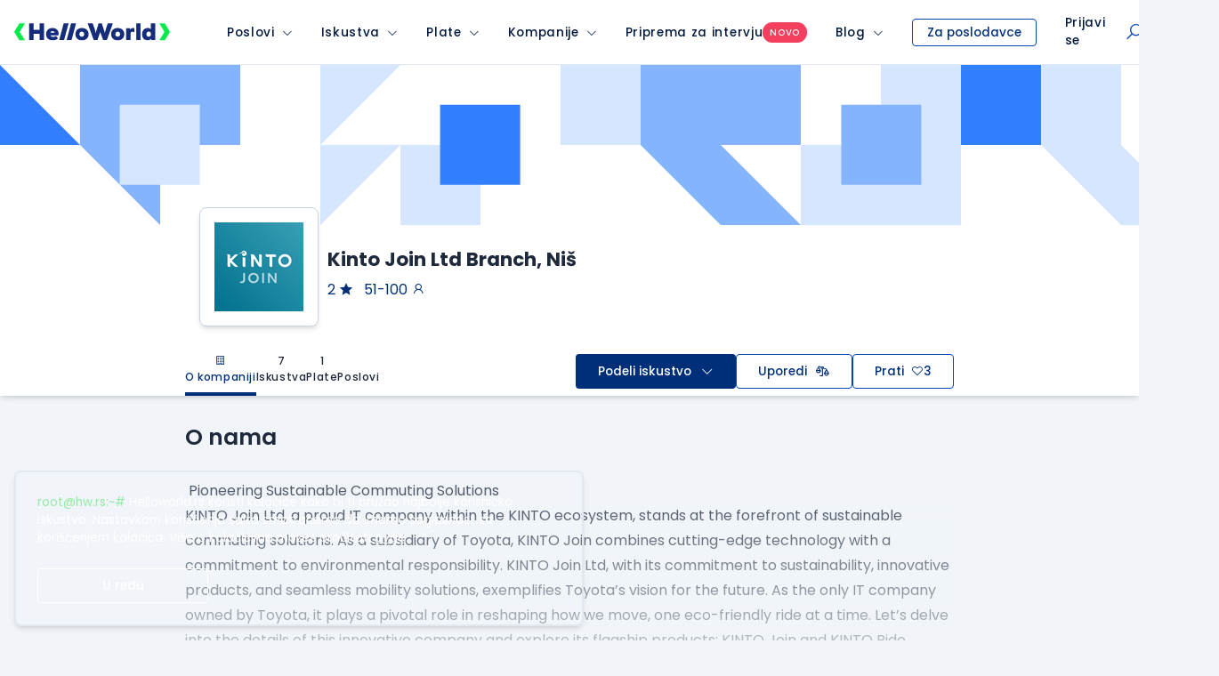

--- FILE ---
content_type: text/html; charset=utf-8
request_url: https://www.google.com/recaptcha/api2/anchor?ar=1&k=6LfmyvMUAAAAAJ-S0TrDfXc5WcJW372thmX6wTAj&co=aHR0cHM6Ly9zdGF0aWMuaGVsbG93b3JsZC5yczo0NDM.&hl=en&v=PoyoqOPhxBO7pBk68S4YbpHZ&size=invisible&anchor-ms=20000&execute-ms=30000&cb=bcjvrbbj6kfo
body_size: 48822
content:
<!DOCTYPE HTML><html dir="ltr" lang="en"><head><meta http-equiv="Content-Type" content="text/html; charset=UTF-8">
<meta http-equiv="X-UA-Compatible" content="IE=edge">
<title>reCAPTCHA</title>
<style type="text/css">
/* cyrillic-ext */
@font-face {
  font-family: 'Roboto';
  font-style: normal;
  font-weight: 400;
  font-stretch: 100%;
  src: url(//fonts.gstatic.com/s/roboto/v48/KFO7CnqEu92Fr1ME7kSn66aGLdTylUAMa3GUBHMdazTgWw.woff2) format('woff2');
  unicode-range: U+0460-052F, U+1C80-1C8A, U+20B4, U+2DE0-2DFF, U+A640-A69F, U+FE2E-FE2F;
}
/* cyrillic */
@font-face {
  font-family: 'Roboto';
  font-style: normal;
  font-weight: 400;
  font-stretch: 100%;
  src: url(//fonts.gstatic.com/s/roboto/v48/KFO7CnqEu92Fr1ME7kSn66aGLdTylUAMa3iUBHMdazTgWw.woff2) format('woff2');
  unicode-range: U+0301, U+0400-045F, U+0490-0491, U+04B0-04B1, U+2116;
}
/* greek-ext */
@font-face {
  font-family: 'Roboto';
  font-style: normal;
  font-weight: 400;
  font-stretch: 100%;
  src: url(//fonts.gstatic.com/s/roboto/v48/KFO7CnqEu92Fr1ME7kSn66aGLdTylUAMa3CUBHMdazTgWw.woff2) format('woff2');
  unicode-range: U+1F00-1FFF;
}
/* greek */
@font-face {
  font-family: 'Roboto';
  font-style: normal;
  font-weight: 400;
  font-stretch: 100%;
  src: url(//fonts.gstatic.com/s/roboto/v48/KFO7CnqEu92Fr1ME7kSn66aGLdTylUAMa3-UBHMdazTgWw.woff2) format('woff2');
  unicode-range: U+0370-0377, U+037A-037F, U+0384-038A, U+038C, U+038E-03A1, U+03A3-03FF;
}
/* math */
@font-face {
  font-family: 'Roboto';
  font-style: normal;
  font-weight: 400;
  font-stretch: 100%;
  src: url(//fonts.gstatic.com/s/roboto/v48/KFO7CnqEu92Fr1ME7kSn66aGLdTylUAMawCUBHMdazTgWw.woff2) format('woff2');
  unicode-range: U+0302-0303, U+0305, U+0307-0308, U+0310, U+0312, U+0315, U+031A, U+0326-0327, U+032C, U+032F-0330, U+0332-0333, U+0338, U+033A, U+0346, U+034D, U+0391-03A1, U+03A3-03A9, U+03B1-03C9, U+03D1, U+03D5-03D6, U+03F0-03F1, U+03F4-03F5, U+2016-2017, U+2034-2038, U+203C, U+2040, U+2043, U+2047, U+2050, U+2057, U+205F, U+2070-2071, U+2074-208E, U+2090-209C, U+20D0-20DC, U+20E1, U+20E5-20EF, U+2100-2112, U+2114-2115, U+2117-2121, U+2123-214F, U+2190, U+2192, U+2194-21AE, U+21B0-21E5, U+21F1-21F2, U+21F4-2211, U+2213-2214, U+2216-22FF, U+2308-230B, U+2310, U+2319, U+231C-2321, U+2336-237A, U+237C, U+2395, U+239B-23B7, U+23D0, U+23DC-23E1, U+2474-2475, U+25AF, U+25B3, U+25B7, U+25BD, U+25C1, U+25CA, U+25CC, U+25FB, U+266D-266F, U+27C0-27FF, U+2900-2AFF, U+2B0E-2B11, U+2B30-2B4C, U+2BFE, U+3030, U+FF5B, U+FF5D, U+1D400-1D7FF, U+1EE00-1EEFF;
}
/* symbols */
@font-face {
  font-family: 'Roboto';
  font-style: normal;
  font-weight: 400;
  font-stretch: 100%;
  src: url(//fonts.gstatic.com/s/roboto/v48/KFO7CnqEu92Fr1ME7kSn66aGLdTylUAMaxKUBHMdazTgWw.woff2) format('woff2');
  unicode-range: U+0001-000C, U+000E-001F, U+007F-009F, U+20DD-20E0, U+20E2-20E4, U+2150-218F, U+2190, U+2192, U+2194-2199, U+21AF, U+21E6-21F0, U+21F3, U+2218-2219, U+2299, U+22C4-22C6, U+2300-243F, U+2440-244A, U+2460-24FF, U+25A0-27BF, U+2800-28FF, U+2921-2922, U+2981, U+29BF, U+29EB, U+2B00-2BFF, U+4DC0-4DFF, U+FFF9-FFFB, U+10140-1018E, U+10190-1019C, U+101A0, U+101D0-101FD, U+102E0-102FB, U+10E60-10E7E, U+1D2C0-1D2D3, U+1D2E0-1D37F, U+1F000-1F0FF, U+1F100-1F1AD, U+1F1E6-1F1FF, U+1F30D-1F30F, U+1F315, U+1F31C, U+1F31E, U+1F320-1F32C, U+1F336, U+1F378, U+1F37D, U+1F382, U+1F393-1F39F, U+1F3A7-1F3A8, U+1F3AC-1F3AF, U+1F3C2, U+1F3C4-1F3C6, U+1F3CA-1F3CE, U+1F3D4-1F3E0, U+1F3ED, U+1F3F1-1F3F3, U+1F3F5-1F3F7, U+1F408, U+1F415, U+1F41F, U+1F426, U+1F43F, U+1F441-1F442, U+1F444, U+1F446-1F449, U+1F44C-1F44E, U+1F453, U+1F46A, U+1F47D, U+1F4A3, U+1F4B0, U+1F4B3, U+1F4B9, U+1F4BB, U+1F4BF, U+1F4C8-1F4CB, U+1F4D6, U+1F4DA, U+1F4DF, U+1F4E3-1F4E6, U+1F4EA-1F4ED, U+1F4F7, U+1F4F9-1F4FB, U+1F4FD-1F4FE, U+1F503, U+1F507-1F50B, U+1F50D, U+1F512-1F513, U+1F53E-1F54A, U+1F54F-1F5FA, U+1F610, U+1F650-1F67F, U+1F687, U+1F68D, U+1F691, U+1F694, U+1F698, U+1F6AD, U+1F6B2, U+1F6B9-1F6BA, U+1F6BC, U+1F6C6-1F6CF, U+1F6D3-1F6D7, U+1F6E0-1F6EA, U+1F6F0-1F6F3, U+1F6F7-1F6FC, U+1F700-1F7FF, U+1F800-1F80B, U+1F810-1F847, U+1F850-1F859, U+1F860-1F887, U+1F890-1F8AD, U+1F8B0-1F8BB, U+1F8C0-1F8C1, U+1F900-1F90B, U+1F93B, U+1F946, U+1F984, U+1F996, U+1F9E9, U+1FA00-1FA6F, U+1FA70-1FA7C, U+1FA80-1FA89, U+1FA8F-1FAC6, U+1FACE-1FADC, U+1FADF-1FAE9, U+1FAF0-1FAF8, U+1FB00-1FBFF;
}
/* vietnamese */
@font-face {
  font-family: 'Roboto';
  font-style: normal;
  font-weight: 400;
  font-stretch: 100%;
  src: url(//fonts.gstatic.com/s/roboto/v48/KFO7CnqEu92Fr1ME7kSn66aGLdTylUAMa3OUBHMdazTgWw.woff2) format('woff2');
  unicode-range: U+0102-0103, U+0110-0111, U+0128-0129, U+0168-0169, U+01A0-01A1, U+01AF-01B0, U+0300-0301, U+0303-0304, U+0308-0309, U+0323, U+0329, U+1EA0-1EF9, U+20AB;
}
/* latin-ext */
@font-face {
  font-family: 'Roboto';
  font-style: normal;
  font-weight: 400;
  font-stretch: 100%;
  src: url(//fonts.gstatic.com/s/roboto/v48/KFO7CnqEu92Fr1ME7kSn66aGLdTylUAMa3KUBHMdazTgWw.woff2) format('woff2');
  unicode-range: U+0100-02BA, U+02BD-02C5, U+02C7-02CC, U+02CE-02D7, U+02DD-02FF, U+0304, U+0308, U+0329, U+1D00-1DBF, U+1E00-1E9F, U+1EF2-1EFF, U+2020, U+20A0-20AB, U+20AD-20C0, U+2113, U+2C60-2C7F, U+A720-A7FF;
}
/* latin */
@font-face {
  font-family: 'Roboto';
  font-style: normal;
  font-weight: 400;
  font-stretch: 100%;
  src: url(//fonts.gstatic.com/s/roboto/v48/KFO7CnqEu92Fr1ME7kSn66aGLdTylUAMa3yUBHMdazQ.woff2) format('woff2');
  unicode-range: U+0000-00FF, U+0131, U+0152-0153, U+02BB-02BC, U+02C6, U+02DA, U+02DC, U+0304, U+0308, U+0329, U+2000-206F, U+20AC, U+2122, U+2191, U+2193, U+2212, U+2215, U+FEFF, U+FFFD;
}
/* cyrillic-ext */
@font-face {
  font-family: 'Roboto';
  font-style: normal;
  font-weight: 500;
  font-stretch: 100%;
  src: url(//fonts.gstatic.com/s/roboto/v48/KFO7CnqEu92Fr1ME7kSn66aGLdTylUAMa3GUBHMdazTgWw.woff2) format('woff2');
  unicode-range: U+0460-052F, U+1C80-1C8A, U+20B4, U+2DE0-2DFF, U+A640-A69F, U+FE2E-FE2F;
}
/* cyrillic */
@font-face {
  font-family: 'Roboto';
  font-style: normal;
  font-weight: 500;
  font-stretch: 100%;
  src: url(//fonts.gstatic.com/s/roboto/v48/KFO7CnqEu92Fr1ME7kSn66aGLdTylUAMa3iUBHMdazTgWw.woff2) format('woff2');
  unicode-range: U+0301, U+0400-045F, U+0490-0491, U+04B0-04B1, U+2116;
}
/* greek-ext */
@font-face {
  font-family: 'Roboto';
  font-style: normal;
  font-weight: 500;
  font-stretch: 100%;
  src: url(//fonts.gstatic.com/s/roboto/v48/KFO7CnqEu92Fr1ME7kSn66aGLdTylUAMa3CUBHMdazTgWw.woff2) format('woff2');
  unicode-range: U+1F00-1FFF;
}
/* greek */
@font-face {
  font-family: 'Roboto';
  font-style: normal;
  font-weight: 500;
  font-stretch: 100%;
  src: url(//fonts.gstatic.com/s/roboto/v48/KFO7CnqEu92Fr1ME7kSn66aGLdTylUAMa3-UBHMdazTgWw.woff2) format('woff2');
  unicode-range: U+0370-0377, U+037A-037F, U+0384-038A, U+038C, U+038E-03A1, U+03A3-03FF;
}
/* math */
@font-face {
  font-family: 'Roboto';
  font-style: normal;
  font-weight: 500;
  font-stretch: 100%;
  src: url(//fonts.gstatic.com/s/roboto/v48/KFO7CnqEu92Fr1ME7kSn66aGLdTylUAMawCUBHMdazTgWw.woff2) format('woff2');
  unicode-range: U+0302-0303, U+0305, U+0307-0308, U+0310, U+0312, U+0315, U+031A, U+0326-0327, U+032C, U+032F-0330, U+0332-0333, U+0338, U+033A, U+0346, U+034D, U+0391-03A1, U+03A3-03A9, U+03B1-03C9, U+03D1, U+03D5-03D6, U+03F0-03F1, U+03F4-03F5, U+2016-2017, U+2034-2038, U+203C, U+2040, U+2043, U+2047, U+2050, U+2057, U+205F, U+2070-2071, U+2074-208E, U+2090-209C, U+20D0-20DC, U+20E1, U+20E5-20EF, U+2100-2112, U+2114-2115, U+2117-2121, U+2123-214F, U+2190, U+2192, U+2194-21AE, U+21B0-21E5, U+21F1-21F2, U+21F4-2211, U+2213-2214, U+2216-22FF, U+2308-230B, U+2310, U+2319, U+231C-2321, U+2336-237A, U+237C, U+2395, U+239B-23B7, U+23D0, U+23DC-23E1, U+2474-2475, U+25AF, U+25B3, U+25B7, U+25BD, U+25C1, U+25CA, U+25CC, U+25FB, U+266D-266F, U+27C0-27FF, U+2900-2AFF, U+2B0E-2B11, U+2B30-2B4C, U+2BFE, U+3030, U+FF5B, U+FF5D, U+1D400-1D7FF, U+1EE00-1EEFF;
}
/* symbols */
@font-face {
  font-family: 'Roboto';
  font-style: normal;
  font-weight: 500;
  font-stretch: 100%;
  src: url(//fonts.gstatic.com/s/roboto/v48/KFO7CnqEu92Fr1ME7kSn66aGLdTylUAMaxKUBHMdazTgWw.woff2) format('woff2');
  unicode-range: U+0001-000C, U+000E-001F, U+007F-009F, U+20DD-20E0, U+20E2-20E4, U+2150-218F, U+2190, U+2192, U+2194-2199, U+21AF, U+21E6-21F0, U+21F3, U+2218-2219, U+2299, U+22C4-22C6, U+2300-243F, U+2440-244A, U+2460-24FF, U+25A0-27BF, U+2800-28FF, U+2921-2922, U+2981, U+29BF, U+29EB, U+2B00-2BFF, U+4DC0-4DFF, U+FFF9-FFFB, U+10140-1018E, U+10190-1019C, U+101A0, U+101D0-101FD, U+102E0-102FB, U+10E60-10E7E, U+1D2C0-1D2D3, U+1D2E0-1D37F, U+1F000-1F0FF, U+1F100-1F1AD, U+1F1E6-1F1FF, U+1F30D-1F30F, U+1F315, U+1F31C, U+1F31E, U+1F320-1F32C, U+1F336, U+1F378, U+1F37D, U+1F382, U+1F393-1F39F, U+1F3A7-1F3A8, U+1F3AC-1F3AF, U+1F3C2, U+1F3C4-1F3C6, U+1F3CA-1F3CE, U+1F3D4-1F3E0, U+1F3ED, U+1F3F1-1F3F3, U+1F3F5-1F3F7, U+1F408, U+1F415, U+1F41F, U+1F426, U+1F43F, U+1F441-1F442, U+1F444, U+1F446-1F449, U+1F44C-1F44E, U+1F453, U+1F46A, U+1F47D, U+1F4A3, U+1F4B0, U+1F4B3, U+1F4B9, U+1F4BB, U+1F4BF, U+1F4C8-1F4CB, U+1F4D6, U+1F4DA, U+1F4DF, U+1F4E3-1F4E6, U+1F4EA-1F4ED, U+1F4F7, U+1F4F9-1F4FB, U+1F4FD-1F4FE, U+1F503, U+1F507-1F50B, U+1F50D, U+1F512-1F513, U+1F53E-1F54A, U+1F54F-1F5FA, U+1F610, U+1F650-1F67F, U+1F687, U+1F68D, U+1F691, U+1F694, U+1F698, U+1F6AD, U+1F6B2, U+1F6B9-1F6BA, U+1F6BC, U+1F6C6-1F6CF, U+1F6D3-1F6D7, U+1F6E0-1F6EA, U+1F6F0-1F6F3, U+1F6F7-1F6FC, U+1F700-1F7FF, U+1F800-1F80B, U+1F810-1F847, U+1F850-1F859, U+1F860-1F887, U+1F890-1F8AD, U+1F8B0-1F8BB, U+1F8C0-1F8C1, U+1F900-1F90B, U+1F93B, U+1F946, U+1F984, U+1F996, U+1F9E9, U+1FA00-1FA6F, U+1FA70-1FA7C, U+1FA80-1FA89, U+1FA8F-1FAC6, U+1FACE-1FADC, U+1FADF-1FAE9, U+1FAF0-1FAF8, U+1FB00-1FBFF;
}
/* vietnamese */
@font-face {
  font-family: 'Roboto';
  font-style: normal;
  font-weight: 500;
  font-stretch: 100%;
  src: url(//fonts.gstatic.com/s/roboto/v48/KFO7CnqEu92Fr1ME7kSn66aGLdTylUAMa3OUBHMdazTgWw.woff2) format('woff2');
  unicode-range: U+0102-0103, U+0110-0111, U+0128-0129, U+0168-0169, U+01A0-01A1, U+01AF-01B0, U+0300-0301, U+0303-0304, U+0308-0309, U+0323, U+0329, U+1EA0-1EF9, U+20AB;
}
/* latin-ext */
@font-face {
  font-family: 'Roboto';
  font-style: normal;
  font-weight: 500;
  font-stretch: 100%;
  src: url(//fonts.gstatic.com/s/roboto/v48/KFO7CnqEu92Fr1ME7kSn66aGLdTylUAMa3KUBHMdazTgWw.woff2) format('woff2');
  unicode-range: U+0100-02BA, U+02BD-02C5, U+02C7-02CC, U+02CE-02D7, U+02DD-02FF, U+0304, U+0308, U+0329, U+1D00-1DBF, U+1E00-1E9F, U+1EF2-1EFF, U+2020, U+20A0-20AB, U+20AD-20C0, U+2113, U+2C60-2C7F, U+A720-A7FF;
}
/* latin */
@font-face {
  font-family: 'Roboto';
  font-style: normal;
  font-weight: 500;
  font-stretch: 100%;
  src: url(//fonts.gstatic.com/s/roboto/v48/KFO7CnqEu92Fr1ME7kSn66aGLdTylUAMa3yUBHMdazQ.woff2) format('woff2');
  unicode-range: U+0000-00FF, U+0131, U+0152-0153, U+02BB-02BC, U+02C6, U+02DA, U+02DC, U+0304, U+0308, U+0329, U+2000-206F, U+20AC, U+2122, U+2191, U+2193, U+2212, U+2215, U+FEFF, U+FFFD;
}
/* cyrillic-ext */
@font-face {
  font-family: 'Roboto';
  font-style: normal;
  font-weight: 900;
  font-stretch: 100%;
  src: url(//fonts.gstatic.com/s/roboto/v48/KFO7CnqEu92Fr1ME7kSn66aGLdTylUAMa3GUBHMdazTgWw.woff2) format('woff2');
  unicode-range: U+0460-052F, U+1C80-1C8A, U+20B4, U+2DE0-2DFF, U+A640-A69F, U+FE2E-FE2F;
}
/* cyrillic */
@font-face {
  font-family: 'Roboto';
  font-style: normal;
  font-weight: 900;
  font-stretch: 100%;
  src: url(//fonts.gstatic.com/s/roboto/v48/KFO7CnqEu92Fr1ME7kSn66aGLdTylUAMa3iUBHMdazTgWw.woff2) format('woff2');
  unicode-range: U+0301, U+0400-045F, U+0490-0491, U+04B0-04B1, U+2116;
}
/* greek-ext */
@font-face {
  font-family: 'Roboto';
  font-style: normal;
  font-weight: 900;
  font-stretch: 100%;
  src: url(//fonts.gstatic.com/s/roboto/v48/KFO7CnqEu92Fr1ME7kSn66aGLdTylUAMa3CUBHMdazTgWw.woff2) format('woff2');
  unicode-range: U+1F00-1FFF;
}
/* greek */
@font-face {
  font-family: 'Roboto';
  font-style: normal;
  font-weight: 900;
  font-stretch: 100%;
  src: url(//fonts.gstatic.com/s/roboto/v48/KFO7CnqEu92Fr1ME7kSn66aGLdTylUAMa3-UBHMdazTgWw.woff2) format('woff2');
  unicode-range: U+0370-0377, U+037A-037F, U+0384-038A, U+038C, U+038E-03A1, U+03A3-03FF;
}
/* math */
@font-face {
  font-family: 'Roboto';
  font-style: normal;
  font-weight: 900;
  font-stretch: 100%;
  src: url(//fonts.gstatic.com/s/roboto/v48/KFO7CnqEu92Fr1ME7kSn66aGLdTylUAMawCUBHMdazTgWw.woff2) format('woff2');
  unicode-range: U+0302-0303, U+0305, U+0307-0308, U+0310, U+0312, U+0315, U+031A, U+0326-0327, U+032C, U+032F-0330, U+0332-0333, U+0338, U+033A, U+0346, U+034D, U+0391-03A1, U+03A3-03A9, U+03B1-03C9, U+03D1, U+03D5-03D6, U+03F0-03F1, U+03F4-03F5, U+2016-2017, U+2034-2038, U+203C, U+2040, U+2043, U+2047, U+2050, U+2057, U+205F, U+2070-2071, U+2074-208E, U+2090-209C, U+20D0-20DC, U+20E1, U+20E5-20EF, U+2100-2112, U+2114-2115, U+2117-2121, U+2123-214F, U+2190, U+2192, U+2194-21AE, U+21B0-21E5, U+21F1-21F2, U+21F4-2211, U+2213-2214, U+2216-22FF, U+2308-230B, U+2310, U+2319, U+231C-2321, U+2336-237A, U+237C, U+2395, U+239B-23B7, U+23D0, U+23DC-23E1, U+2474-2475, U+25AF, U+25B3, U+25B7, U+25BD, U+25C1, U+25CA, U+25CC, U+25FB, U+266D-266F, U+27C0-27FF, U+2900-2AFF, U+2B0E-2B11, U+2B30-2B4C, U+2BFE, U+3030, U+FF5B, U+FF5D, U+1D400-1D7FF, U+1EE00-1EEFF;
}
/* symbols */
@font-face {
  font-family: 'Roboto';
  font-style: normal;
  font-weight: 900;
  font-stretch: 100%;
  src: url(//fonts.gstatic.com/s/roboto/v48/KFO7CnqEu92Fr1ME7kSn66aGLdTylUAMaxKUBHMdazTgWw.woff2) format('woff2');
  unicode-range: U+0001-000C, U+000E-001F, U+007F-009F, U+20DD-20E0, U+20E2-20E4, U+2150-218F, U+2190, U+2192, U+2194-2199, U+21AF, U+21E6-21F0, U+21F3, U+2218-2219, U+2299, U+22C4-22C6, U+2300-243F, U+2440-244A, U+2460-24FF, U+25A0-27BF, U+2800-28FF, U+2921-2922, U+2981, U+29BF, U+29EB, U+2B00-2BFF, U+4DC0-4DFF, U+FFF9-FFFB, U+10140-1018E, U+10190-1019C, U+101A0, U+101D0-101FD, U+102E0-102FB, U+10E60-10E7E, U+1D2C0-1D2D3, U+1D2E0-1D37F, U+1F000-1F0FF, U+1F100-1F1AD, U+1F1E6-1F1FF, U+1F30D-1F30F, U+1F315, U+1F31C, U+1F31E, U+1F320-1F32C, U+1F336, U+1F378, U+1F37D, U+1F382, U+1F393-1F39F, U+1F3A7-1F3A8, U+1F3AC-1F3AF, U+1F3C2, U+1F3C4-1F3C6, U+1F3CA-1F3CE, U+1F3D4-1F3E0, U+1F3ED, U+1F3F1-1F3F3, U+1F3F5-1F3F7, U+1F408, U+1F415, U+1F41F, U+1F426, U+1F43F, U+1F441-1F442, U+1F444, U+1F446-1F449, U+1F44C-1F44E, U+1F453, U+1F46A, U+1F47D, U+1F4A3, U+1F4B0, U+1F4B3, U+1F4B9, U+1F4BB, U+1F4BF, U+1F4C8-1F4CB, U+1F4D6, U+1F4DA, U+1F4DF, U+1F4E3-1F4E6, U+1F4EA-1F4ED, U+1F4F7, U+1F4F9-1F4FB, U+1F4FD-1F4FE, U+1F503, U+1F507-1F50B, U+1F50D, U+1F512-1F513, U+1F53E-1F54A, U+1F54F-1F5FA, U+1F610, U+1F650-1F67F, U+1F687, U+1F68D, U+1F691, U+1F694, U+1F698, U+1F6AD, U+1F6B2, U+1F6B9-1F6BA, U+1F6BC, U+1F6C6-1F6CF, U+1F6D3-1F6D7, U+1F6E0-1F6EA, U+1F6F0-1F6F3, U+1F6F7-1F6FC, U+1F700-1F7FF, U+1F800-1F80B, U+1F810-1F847, U+1F850-1F859, U+1F860-1F887, U+1F890-1F8AD, U+1F8B0-1F8BB, U+1F8C0-1F8C1, U+1F900-1F90B, U+1F93B, U+1F946, U+1F984, U+1F996, U+1F9E9, U+1FA00-1FA6F, U+1FA70-1FA7C, U+1FA80-1FA89, U+1FA8F-1FAC6, U+1FACE-1FADC, U+1FADF-1FAE9, U+1FAF0-1FAF8, U+1FB00-1FBFF;
}
/* vietnamese */
@font-face {
  font-family: 'Roboto';
  font-style: normal;
  font-weight: 900;
  font-stretch: 100%;
  src: url(//fonts.gstatic.com/s/roboto/v48/KFO7CnqEu92Fr1ME7kSn66aGLdTylUAMa3OUBHMdazTgWw.woff2) format('woff2');
  unicode-range: U+0102-0103, U+0110-0111, U+0128-0129, U+0168-0169, U+01A0-01A1, U+01AF-01B0, U+0300-0301, U+0303-0304, U+0308-0309, U+0323, U+0329, U+1EA0-1EF9, U+20AB;
}
/* latin-ext */
@font-face {
  font-family: 'Roboto';
  font-style: normal;
  font-weight: 900;
  font-stretch: 100%;
  src: url(//fonts.gstatic.com/s/roboto/v48/KFO7CnqEu92Fr1ME7kSn66aGLdTylUAMa3KUBHMdazTgWw.woff2) format('woff2');
  unicode-range: U+0100-02BA, U+02BD-02C5, U+02C7-02CC, U+02CE-02D7, U+02DD-02FF, U+0304, U+0308, U+0329, U+1D00-1DBF, U+1E00-1E9F, U+1EF2-1EFF, U+2020, U+20A0-20AB, U+20AD-20C0, U+2113, U+2C60-2C7F, U+A720-A7FF;
}
/* latin */
@font-face {
  font-family: 'Roboto';
  font-style: normal;
  font-weight: 900;
  font-stretch: 100%;
  src: url(//fonts.gstatic.com/s/roboto/v48/KFO7CnqEu92Fr1ME7kSn66aGLdTylUAMa3yUBHMdazQ.woff2) format('woff2');
  unicode-range: U+0000-00FF, U+0131, U+0152-0153, U+02BB-02BC, U+02C6, U+02DA, U+02DC, U+0304, U+0308, U+0329, U+2000-206F, U+20AC, U+2122, U+2191, U+2193, U+2212, U+2215, U+FEFF, U+FFFD;
}

</style>
<link rel="stylesheet" type="text/css" href="https://www.gstatic.com/recaptcha/releases/PoyoqOPhxBO7pBk68S4YbpHZ/styles__ltr.css">
<script nonce="fcoTo7jPioAGyBfJ1nEb0w" type="text/javascript">window['__recaptcha_api'] = 'https://www.google.com/recaptcha/api2/';</script>
<script type="text/javascript" src="https://www.gstatic.com/recaptcha/releases/PoyoqOPhxBO7pBk68S4YbpHZ/recaptcha__en.js" nonce="fcoTo7jPioAGyBfJ1nEb0w">
      
    </script></head>
<body><div id="rc-anchor-alert" class="rc-anchor-alert"></div>
<input type="hidden" id="recaptcha-token" value="[base64]">
<script type="text/javascript" nonce="fcoTo7jPioAGyBfJ1nEb0w">
      recaptcha.anchor.Main.init("[\x22ainput\x22,[\x22bgdata\x22,\x22\x22,\[base64]/[base64]/[base64]/bmV3IHJbeF0oY1swXSk6RT09Mj9uZXcgclt4XShjWzBdLGNbMV0pOkU9PTM/bmV3IHJbeF0oY1swXSxjWzFdLGNbMl0pOkU9PTQ/[base64]/[base64]/[base64]/[base64]/[base64]/[base64]/[base64]/[base64]\x22,\[base64]\x22,\x22w7orw6EhesKUw406MErDrCNBwpYHw7rCicOYJRsIeMOVHyrDj2zCnSJOFTs6wrRnworCuQbDvCDDpGBtwofChWPDg2JzwpUVwpPCmDnDjMK0w54pFEYWMcKCw5/Cg8OIw7bDhsOjwrXCpm8vXsO6w6pGw43DscK6D3Fiwq3DumQ9a8K9w4bCp8OIHMOFwrA9FMOpEsKnVUNDw4QjEsOsw5TDkgnCusOASAATYAQLw6/CkxpHwrLDvy1WQ8K0wo5+VsOFw4zDmEnDm8OuwrvDqlxDEjbDp8KYNUHDhVlzOTfDp8OowpPDj8ORwr3CuD3CvsKwNhHCmsK7wooaw5rDuH5nw4oqAcKrQcK9wqzDrsKpUl1rw77DoxYcVjxibcKTw4RTY8Omwq3CmVrDuxVsecOrGAfCscO8wpTDtsK/wpbDnVtURjwyTRRDBsK2w41ZXHDDq8K0HcKJbQDCkx7CnADCl8Oww4PCjjfDu8K5wq3CsMOuL8OJI8OkDHXCt242bcKmw4DDgMKGwoHDiMK4w69twq16w7TDlcKxSsKEwo/Ck3LCtMKYd2vDp8OkwrInEh7CrMKuLMOrD8K5w5fCv8KvXQXCv17Ch8K7w4krwpxTw4t0dUU7LCJYwoTCnBLDtBtqfg5Qw4QcfxAtP8OZJ3Ndw5I0HigswrYhTcK1bsKKQhHDlm/Dn8Knw73DuWDChcOzMx84A2nCqsK5w67DosKEU8OXL8Orw5TCt0vDncKgHEXCq8KIH8O9wobDjMONTCXCsDXDs3bDpsOCUcOFeMOPVcOgwrM1G8OTwpvCncO/[base64]/[base64]/[base64]/w5TDu3HDv33Cr3rClcKDEAtOeQ1KwqsPwo9kDMK8w6RVSEHCpcKDw6TCl8KaQMO1ScKUw63CjcKrw4LDphnCqMO7w47Dv8KhA0YYwqnDt8Orw77DkCxNw5/DpcK3w6bDkz0Qw6s3I8KqUCTCm8K5w4IKfcOJCHTDm1VbCkxtVsK8w78GMhPDsF7CqxBYCGVMcxjDrcOCwqfCuVfCpikcW1h5w7kxTFoTwobCtcK0woxbw5hxw67DpMOrw7ccw6IFwpnDjiPCggjCtsKwwoHDnBPCu0jDusO/[base64]/DgA/[base64]/[base64]/CpQRAJsKTM3nDoDhWw61QwpljwrfDoEwDwqJ1wo/DvMKhw6xpwrrDscKWPjlUJ8KASsOpM8KmwqDCtVjCkynCmQwzwrnCgF3DsHU/dMKUw6DCt8Ktw4jCicO1w67Cj8O/RsKqwofDsgPDghrDvsOyTMKFCsKiDSZQw5LDoULDhcOSHMODbcKEPC8OWcOQWcOdQwnDix9YQMK2w73DiMOLw6DCnU8Ow7wNw4Aiw517wpvCtzzCmhEvw5fDiinCqsOcXC4Mw61cw5YZwogqM8KLwrNzNcKowrHCpsKNVsK9NwxDw6nCmMK1ZhhuLHDCpsK5w7DCuz/Cjz7Ci8KdehzCjMODwrLCglMAM8Omw7UhQVUqesONwrPDoD7DjS47wqRbWsKCZHxnw7zDuMO5ZVASY1fDjMK6E1TCiw3DgsK1McOBH0MxwoUQdsKzwq7CkR96I8K8G8KvLQ7CkcO7wpZQw5nDhiTDvcK+wo9CVj0Xw5fCtMK3wqdpw7BVE8O/cBNSwq7DgMOBPGDDvAbCpB1FZ8OUw598PcOFR3BZwpfDjA0zUMOoZ8O4wp7ChMOQOcKvw7HDn0DCucKbEDACLyQzekbDpRHDkcKBNsKbDMObdEbDiD8ucDtmRcOXw5Brw4LDhipSAG5ZSMOVwrAdaV9sdylKw4lewq49DCYEUcKgw4AOwpAQZyY/[base64]/[base64]/acOfEC3DoGUoAQh9wpoOw6vCiMKXw6c5ccKUwq85w7vCvAttwqvCoSrDtcO9AhxJwoVDFVxrw7jCiHnDscKQJcKNcCsrI8OWwr3CnTfCncKvcsKwwoLCv3zDo34iCcKwDH/Ck8KIwqE3wqvDvknDu0p2w5tRcwzDpMK4A8Ohw7fDiTAQYAh/[base64]/CucKswo0kwovCk8KSwpkLGiQjKEgYZsOzDsOCw40ocMKKw75JwrNLw7jDpw/DuxbDksO+R2Iqw6rCridzw43DkMKEw7I1w69HDcKTwqMxK8OGw6MGwonDh8OPQcKjw7rDnsOUGcKOAMK+XcOqNjDClFDDmDwQwqXCuT14AX/Cu8ODCcOtw49FwrY1XsOawovDqsKTTAXCgQl1w6DDsyzDhFAuwqpcw4XCllJ8bgU5w4bDtW5nwqfDsMK1w7Enwrs9w67Ck8KlbyocCwvDhFNvW8OaP8KibE3DjsOlaXxDw7XDjcO/w7fCrHnDuMKhbXoOwql/wqTCpUbDlMOXw4bCvMKfwoTDpsKpwpNSbMKyJFlnwr85DnxJw7IQwrLCqsOiw4FrFcKYXsOfDsK+OFLCl2fDogE9w6TCncOBTQM2fU7DoyBjKWfDi8ObcXHDvXrCh0nCkCkYw5BCLynCmcOWGsOewo/Cr8O2w5DCjVF8IsKwfGTCsMKbw57CuRTCrlrCo8OXY8O5a8KCw4dbwqDDqjZuAn16w6Z9wrdYIHZeZlZ/w5Upw6BRw5vDnGMXC1zCrMKFw4hTw54ww6LCsMKMw6DCmcK0VsKMbh0lwqdYwo8bwqJUw5EYw5jDhAbCigrCnsO+w6A8LhFVwo/Dr8KWRsOLW0M5wpFYGSMMCcOnTwARa8KLO8O+w6zDj8KVekzCrMK9Ty9hUV52w4nCnXLDrWDDuVALUsKzVAfClltDQ8O/[base64]/Cvx/Dk3w+wpopw7tWMSMEUBrCnTfCmcOmRcO+AETCvsKfwpYwIzZ+w4XClsK3SBrDkhFUw6TDt8K7w4jChMO1RcOQWG9xGjt3wpAqwoRMw7ZKwonCqVvDnVnCoipqw6XCll17w512cQ8Aw6fDiG3DhsK9AxhrDXDDnGPCj8Kia3zCs8O/woZwDB0FwpJBVcKsMMKCwoxJw6MARMO1T8KkwrUDwoDChxfDmcK7w4x6E8KTw7hzPVzCjSluJMORc8ODLsOwUcK0dU3DgT7DjXbDiWLDihLDn8Oqw5BnwrlVwoTCpcK0w7rCgG1owpcIGsK6w5/DjcKvwojDmBonQsOda8Kkw69pEDvDmMKfw5YsFMKcYcK3OlDDqsKiw6xmSkF1Qj/CoB/DvMK2FkbDun5Yw6PCjDTDtyHDkMKrLm/DonzCj8OJSQ86wo8kw5M7R8OOJnNaw6DCtV/Cp8KGK3vCjVLDvBRmwqvCi2jClMO/[base64]/[base64]/DMKowo3DpA7DsAZMVzUtwpfCvcOOTMOow7pEwrVmwpkew6hKSsKHw7LDncO7AirDrsOHwqnCt8O6FHPClcKMw6XCmFDDi2nDgcOwQAYLVcKWw5dow5rDtVHDscOBDcKgcz/DuTTDosKyOcOkCBUOw4A3csOPwooRT8KmHjgDw5jCm8OxwrAAwrAcdj3CvH0qwp3DmsKLw6rCpcKhwrMEQzbCisOadGg1wqjCk8KoOQtLcsOgwqrDnQzDkcOgB08ew6/DocKXAcOIEGzCmsO2wrzDhcKBw4bCuHhXw4klexROwph4TmcNAV/[base64]/WcOkwrnDvTXDpsKGwpLDp8O6LBvCpMKVOVsQw4QsI33Cv8Opw6TDqsOIL3h/w74Vw6rDjl0Uw608cwDCqR5kw43DuF/DmDnDl8KIXxnDmcORwr3DnMKxwrQ1TQg5w6xBOcOzcMOGLU7CpsKbwoPCs8O+M8KRwoY2CMOOwqjCjcKPw5lmJsKhWcKjcxrCiMOkwqcGwqdCwobDjX3Cq8OYw4vCgzjDosKKw5rDvsOCYMOVQHx0w53CuyEddsKzwrHDiMKmw4/Cq8KrZsKuw5HDu8KBCMO/w6rDsMK4wrzDtFEdC28Fw7vCpQPCvlECw4YlPRFZwolcNcO4wpgnw5fDq8OGAMK+F1ZEZnHCh8OzLydxD8KzwqoeFMOXwofDvS8/b8KGPsOMw7TDuDrDvsONw74/A8OJw7zDqQhVwqLChsOvw70eHTlKXsKPahLCtG4vwqQAw4jCogjCojjDpsKow6ckwp/DnlLCqMK9w57DhSDDpMKxZcOJwpI4W1jCscKyQjAxwrZGw4zCjMKzw67Du8OwcsKjwp9FeRnDh8O9T8K7YMOwRcO6wq/CgDDCpsKww4HCmHpmG2YCw7duSBLCjMK2LUZrBF9dw6RCw6vCisO9LijCrsO6DjvDncOWw5TCtgXCmsKtTMKvccK1wrVhwqopw4/DmA7CkFPCl8Kkw5dkdm9aIcKpwoHDhFDDscKTAWPDu3xtwoPCrsOow5UHwpXChcOlwpnDoSrDpWU8fkHCgSIjD8K5fsO2w5UtfsKJZcOGG3kFw73DtMO/fDTCosKSwr84emDCpMKzw6pZw5Y1dMKRK8KqPDTCgWhkFsKhw6XDjRJ/WMOsHcOmw40YQcOswqcsM1g0wpgpNU3CscOHw7pBegjDn3dVLBrCtjhVUcOFwpXCvlEzw6vDk8OSw5IkEMOTw4fDpcOHSMKuw5/CgCrDik4gccOPwrIhw4cBEcKAwpQdQMKow7zDnlV3G2bDgDVIelFyw4zCmVPCvMOsw57DtXx+B8KhRl3CqwnDk1XDqj3Dr0rDgsO5w5zChi5zwqc9G8OpwqnCjm/CgcOAXMOmwrnDm3kmVlzCkMOTwqXDhRZWDgzCqsOSPcK8wq5RwojDnMOwVknCiTnDmw7ClsKzwoTDl3dFccO6OsOIK8K7w5UOwrnCvBDDrcO8w7QnBcOxOcKIccKPcsKyw71Gwrpkw6Jub8OAw77Cl8KPw6wNwprDkcOawr9zwpwtwqUrw67DgV9Ew64/w6PDosKzwpjCoTzCiUTCvErDsyPDtsOGwqHDscKLwphqFS0gJVMzEHDCmC7Dm8OYw5XDucK/R8O1w5NvDjvCi1I/SSbDpk9GUcOjEsKsICnDjEbDrxbCt0fDmj/CjsKAFl5TwqvDrsOtDznCtsKBScOSwo47wpTDqMOIwp7ClcKIwpjDp8O4S8OJXn/DqsOERVARwrrDmgjCoMO+AMOnwoQCwobCtcOjw5AZwoLDlEU8OsKfw7wSNFE5W0QaTGwQXcOXw411Xh7Dv2/CmRMjXW7DgMKhw4xDUlBOwrIEAG1gNjd6w6J6w54HwogGwpnCigTDiBLCthPCvjXDi01lIRIbf0jCjhphPMO5wpDDqWrCvcKOWMOOEsKAw6jDqsKYNsK8w6o9wr/CrTLCqcKIICYIFmILwoZrXQsYw4NbwrNdMsOYMcOJwr5hIEvCiRDCrw7Ck8Otw7N5TD5uwpXDoMK7McO/J8KWwpXCk8KaUXZdKSLCn1fChsKkZcO2QcKoAnzCr8KgF8OIV8KJKsOAw6PDkT3DkF8PcMO/wqjCkzvDiB9NwozDjMOEwrHChcKcIAfDhMKcwp19w4TCr8KMwofDk2/Ds8KHw63DmxLCtMKtwqPDvXbDjMKKbAnCicOOwo/[base64]/DtFTDg8KAw4DCsDPClcKuE8KhwqfDuAVKVAvDr3R3w4/Ds8KEVsOLSsKVQMK/w6HDoVjCpMOfwrfCgsKoPnF8w4DCg8OTwqPCtxQ0X8Kzw4TClyx1wp7DjMK9w6XDmsONwqnDkcOnHMOJwqHClGDDjE/[base64]/DsyfDtxd9w6rCrGLDhcOxw7rDoRXCocO5MTZZwpViw78hwpPDmMOQTWgSw4AZwq4FQMKWAsKqeMOlBjNOesK/aRbDqMOWWcKiSxFGwrHDp8O7w5zDm8KMQnouw58TNkfDmEXDrsOmFsK3wqvChz7DnMOIw7Ahw5Q/wpliwolgw5XCiipZw40fZyJxwp/DqMK/wqPCl8KKwrbDpsKuw5YyfGA+b8KLw6IXa1BNHT5DBl/Dk8KOw5EcCMOow5owa8KqZEvCk0PDqsKlwqLDmX0Jw73CtghcFMKnw4jDh0UAEMOrfW/DlsK+w6vDpcKTJMOOP8OnwrfClV7DiBR+MB/DgcKSKsKowpzCiELClMK5w5tgw4bChErCrm3ClcOzV8O9w7Y2ZsOuwoDDisOZw6B0woTDhHLCny5uTD0dM18QYMKPUFLCj2TDjsOgwqTChcOPwr0ywqrCnlRuwoZ+w6DDmsOaTDs7XsKBZMOZesO/[base64]/MsK3wrPCjMKDbcK5w6Avw552w7ZswpzDt8KBw714w7vChGTDo3srw7HDhnrCtg0/UWjCtiHDtsOYw5bCkVvCu8Kqw4PCjwDDmMOrWcORw47CjsOPWRQkwqzDoMOJeGDDont6w5nDmgsKwogoKTPDngZgw6s+JgbCvjnDnG/[base64]/DpcOMw7fDtSHCnifCtcKZw74vwq8DwoUXw6vCisKewo/[base64]/w5VAw5EwdiNNw4rDi2xxw6NMBcOyw7s9wrbDnVPDogIEesKsw61PwrlXaMK4wqbDnjvDjgvCksOWw6/DqUtATS5hw7jDgjEOw5/CjjzCv1PClG0jwoteeMKpw50iwphCw4owBcKBw6vCpcKew6BiTkfDkMOYIzBGL8K+V8KmABjDr8ObC8OSESJXXsKQS0rCrsOWw7TDscODAA3DtMOaw6LDn8KYIzx/wo/CpFPCh0Izw4ItJMKuw7EzwpMbXcKOwqnDiQjCgSgIwqvCiMK3NwLDhcKyw4sDAsKPKj7CjW7DhsOhw5fDujLCg8OUfDfDnyTDqzhAV8KCw4Qlw60ww7AawolXw6Y4J1BOA1BjRcK/wqbDvsKff3LCnEHCkMK8w7UvwqTClcKPcRjCoVJ6UcOiLcOpKDXDliQNMsOPMxXCr2vCpksLwqBVYnDDiQB7w6odQz3CpkzCssONShDDngrDpU/DicOcEVkoEXYZwoBXwpIXwrFgdSF2w4vCicK1w5LDtj8xwroSwp/DuMOcw7U3w43CicKMdz9dw4VkQBsBwozCsHs5asOCwo3CiGpjVlDClxdnw7/ComJpwqnChcK2P3FhXTzCkTbCj0NKWRtwwoMiwoB4TcOOwpHDn8OwZF0Rw5hmdjzDisOPwp8xw7xIwoTCuljClMKYJwHCtxV6eMOIQSLCnyEWZMKxwqJHM3BuBsOTw710DMKpF8OHNllyDVrCocOUbsObTk3CtMOXETDCiDPCvS4hwrDDnH1QbcOcwp/[base64]/[base64]/wopFC8OIecO6GjbChMKwEnMdwpJmInQ9bGjCp8K9wrQ7RAxcDcKIwovCjE/DusK2w7hjw7VewrLCjsKuOF45c8ObJQjCjnXDmcOdw4IAaSPCnMK2FGfDmMKEw4gpw4dLw55UKHvDncO3FMK2A8KcUnFbwrLCsFZ/DxrCkU9AIsKLJS9ZwoLCh8KKGW7DrcKeCMKGw4nCvsOJF8O/wo8QwqzDtsOtLcOWwonCisKefcOmKgDCkCPCqhM/TsOhw4LDo8O/wrBpw50aNsKrw7l6anDDol1GD8O7XMK9Uy06w5xFYsK2UsKRwoLCt8KiwrloNQ7CnMOUw7/CsRvDnG7CqsO6HsOlwpLDlkLClkbDhWLDhWh6wqlKUsOaw5bCssO+w787wp/[base64]/[base64]/CjsKywr/Cu8OxNhd1w6jChUVpHDTCim7DgUh4wrRlw5fCjsKsGDZEwr4mY8KKKhbDrW5YWsKGwrPDqwvCrcK4wpsnRBDCpnBcN0zCu3cQw4HCoWlYw4jCpcKBQk7CscOtw7vDkDtWGlMyw7xRcU/Cn204wqzDqcK/wrDDoj/[base64]/Do8KEwrTDs8KbSjLCjHpCKCZGcjXDg3rCtXLDlFszwq06w47DmcOOAmocw4/DuMO1w7gZelXCh8Kfe8OwbcOVIcKmwrdRV0U3w7IUw67DoGfDgsKcaMKmw43DmMKrwoDDuCB9SkRRw692JMKUw6kNICPDpz3CksOtw7/DkcOnw5/[base64]/w5DCmcK2w6RnwpR2w5jCssKbXMOHNsOmFMKBLsOGw54sGCXDp0zDn8OMwpIkScOkU8KPDy7DocK4wrYLwoTCkBrDpyDCh8Klw7oKw6hMccK9wpbDssOFBsKPQMOcwoDDs14iw6xKDh9rwpITwrwSwpMdYCU6wpTCpTNWVsKHwphlw4bDuR3DtTA1clvDr3/[base64]/[base64]/[base64]/SMOrFx7DpMK7w6ACCsK4JSbDq8OSwo3DtcKRw6Z+ZFUlEhYFwpDDoHo5w7oUb3HDpDzDl8KIM8OHw63DtgQaR0fCmiDDt0vDtMOSHcKNw6DDuhDCrS/[base64]/ClsKIZm3Dl8OtTsKNw50bw6bDmgkuwptsL1sqwqjDnljClsOmTMODw4fDpcKSwoHCug7CmsOCbMOUw6cSwo3ClsOWw7bCmcKtasKBQmZzasKoKC/[base64]/[base64]/CsyfCgsOMX8O6OXcqB2Fpw7RHdFnDmGkrwoXDuTnCmApePzXCnyvCgMOGwpsWwoTDrcOldsOYHwp8c8OVwrYkFU/DucKjGcK3w5LCgRMWbMOfw6IMPsOswr8oKQNzw6srwqDDg0lcd8Oaw5fDmMOAAsK0w59hwoBowoF+w5t9LAYlwonCsMORZCrChx5eVcOyD8O+MMKgw68AChzDoMOuw4LCsMKTw7XCuyDCqQjDhwXDvDHCmx/CocOxwqnDtUPChD5FU8K5wpDCpTDCq0/Dl3wfw5dIwrfDrsOQwpLDnh52CsKww7TDlMO6JcOvworCvcKCwpbClQprw6JzwrBjw5lUwofCvBNNwosoPF/[base64]/[base64]/[base64]/CjsOpK8KkMsK5OMO4wqB2MCTCgyxicDjDo8OMdCBFJ8K7wrhMwronSMKhwoYSw4oPwrNvXsKhIMKcw4s/dS9gw55NwozCksOpbcOfNR7CksOkw5Jiwq/Dj8OeBMOfw53DmMKzwoYCwqrCg8OHNnPDu2JwwqXDqcOXWW0+e8OaABDCrcKYwpchw6DCjcO2w40zwr7CqywOw6tzw6djwqU8MRvCk0DDrHvCllzDhMOTTGLDq0QUJMOZWhfCmMOyw7I7Og5/eX9zPMOqw57DrsO3LEzCsBsoFGwXYFfCmxh4fAI+RTQqUMKzEEDDkcOHI8K4wpPDvcKiYUMCdCTDnsOWfcO5w77DoHjCoUjDq8OTwqLCpQ1uEsKxwpnChAjCmknCgMOuwp7DvsOuMlBLBy3Crnk/LWJ4HMONwojCmU5bZ3h1dwvCgMKsE8OvWMOCbcO7G8Ovw6pzGirClsOBA0vCosK3w5ZRaMONw7NXw6zCh0dvw6/DmmEwQ8O1YMOxIcOTVGfDq3TDvgZdwrPDhRvCi3gKHAXDjsKsFsKfBi3DnzpJbMKEw4x0AivDrnBdw4sRw6bCh8Obw45hW3nDhi/[base64]/Dv8OFw7p/[base64]/[base64]/Dp8K0wr0PwrDDk2ALw7tqOlw4TVLChjDCvVQfw7YnQsKpPwUsw6PDq8OUwo/Duh0qLMOiw5xzZEwvwqTCmsKwwozDh8ODw43CvcO8w5rDs8K6U25fwrDClypbKQrDoMO9PcOiw5jDssOBw6hXw5fCmMOrw6DCo8K5JDnCswNZwozCsTzCoh7DgcOcw7Q8c8KjbMOFNGbCkig7w6/CncK/wqdfw4rCjsKIwprDkhIIO8O+w6HCsMOyw4w8Q8O+AC7Cg8OsaX/Dk8KYasKoUVp/[base64]/Du8O5w6HDlFnCtlvChsKsAApcwqpiVGzCn8Ohw4bCk2/[base64]/DmnPCtMKhwpp2w7B4OsOtw7gjc1YOXhFGw4U8ZRDDv1IDw5vCusKVC3p0ZsKbP8KMLFJLworCr3FRahcyFMKpwozCrxs6wrMkwqZhKxfDgAnChcOEFcKkw4HCgMOpwrPDocKYPhPDrcOqSyzDk8Kyw7VSwoXCisKlwo9NTsOLwqFQwrUSwq/DuVMAwr1ObsOhw5sLEcOnw5DCqsOCw74RwofDkMOveMK1w55wwoHCnDIrD8Oww6IQw5vCglXCjG3DqxgewptKd3rCuk7DsiAyw6TDjsKLRjxmw7xiGUfCv8OBwpTCmlvDjCfDpz3CnMOAwo1pw7Q8w5PCr3zCp8KjdMKzw74KQFF9w6cJwpRPSEh7S8KHw6J+wr/Dp2sbwr3CpUbCvV/Cp1dJwqDCiMKcw7nChiM9wrpiw51JOsKfwqXCqsO6wpHDosO/ehNbwrbCoMOnLj/DhMOlwpIVw6jDncOHwpNUV2HDrsKjBVDCnsK+wrh1dzUAw6xqH8O6w5DCjsOdD0JuwpsMeMOKwoBwBRZlw7l9cV7DrMK+fC7DmGkILcOUwqvCrsOcw4DDpMOaw55xw5DDv8KAwpNCw6HDvMOswoDCosK1WBQZw7DCj8O/wpTDhCESZiJgw47CnsKKGmvDsknDvsOxaGrCrcObe8KlwqTDt8OZw4bCncKZwotuw40twplBw4LDpHHCqm7DsW/DsMKWw5nDkSl4wqxwdsK+IMKaQcO6woHDhcKgdMK7wopQNnElCsKzLsOKw4sLwqccI8K7wroNVytHw4l+WMK1wpcrw5rDsBw/bADDnsOkwojCvcOgKwDCisOOwrsLwr45w4J/PsOAQUJwAsOGQcKABMOyLTnCrUUfwpDDlFIQwpMwwroYwqPCo1o8bsO/[base64]/JSnClcK2w7MgJXzCvlLCnsK3woHCrzEEw7bCrELCp8Otw6M7wp8EwqzDtR0YRMKvw53DuV0OD8OqasKpJTDDhMKJSTfCrMKOw64wwrQzPRnCp8Ocwqw7QcOywpogQ8Orc8O2FMOGLyx6w7c7wpxiw7nDln3CszfCgcOEw4XCjcKBacOUw4HCtD/[base64]/Dszo5wrnCnCHDlsKNRycqBhTDs8OrfCrDksOJw6Iow5LCkF0Rw4dxw6HCoTbCv8O8w6TClcOIHMOoBsOjN8O5NsK0w4FLbsOUw5jCn0U1SsOKF8KsfsORGcOjHwjCnsOhw6IvYDDDknzDkcOSwpDDiTU+w7hIw5nDhR3DnCZYwr/Dp8Kxw7fDkBxOw7teDMOgMMOQw4ZUUcKTb0IBw5vCmC7Dv8KswrIXdMKNIiMLwqgpwosDHWDDsSwGw6E6w6BOw4vCi33CpVdgw7bDjQ17LGrDlGpOwq/CtVbDj0XDm8KGHUICw4zChiDDjCjDoMKwwqrCl8KYw7F0woJfHzfDiGJkwqbCrcKjEMKVwqzCn8K6wokjAcOFQ8Kjwo1cw4kHRAAPZCfDk8KCw7nDpgLCg0rCp1PDuEAJcmYUSy/Cs8KZa2Jiw4HCp8K8w6hnJcK0wqoIE3fCukMhw4bCrcO+w7/Do04gYw3DkSl6wqo+FMOBwpHDkyDDk8OXw7czwroJwr9Iw6kfwqjDuMOSw5PCmMOuFcOkw7F/w4HCmQogecKgIsKlwqXCt8O/[base64]/wprDvlwfw5zCnMOzHUIKw4XCjMOlw5nDmMOaVRB0wo4IwprChQwmaDvDvAXCtsOgw7PCqiB5CMKvJ8OowqvDo3vDrVzCjcOoDgsFw5c5CDDCmMOTZ8K+w7rDqUDCkMKew4AaQEFAw4rCrMO4wpcBwoPDnWrDhjTDukg2w6/CsMKbw5DDjsKEw5/CpzIuw44wYMK6MWrCvQjDgGEtwrsAAFMNDMKJwrdHNlsBPlvCrQ3CicKDOMKdSUHCoiUWw5JKw7fCrklmw7QrTSDCrcKJwqtow5vCocK6Y10VwofDrMKBwq9zKMOjw78Aw57Dp8KOwoAow4JPwoLCicOOby/DogLCvcOofxpywoN4dUjDkMKTcMO6w5Ulwohhw63CjsOAw51OwpXDuMOnw6HDlRBhTT3DnsKcwp/DgGJYw7RPwrvCv31ywpTCr3TDqcOkw6Uiw5DCqcO1wrkWJ8KbDsO1wpfDv8K8woluc1xpw40Jwr7Ci3nCkyI1HmckGS/CucOSbMOjwq9TJMOhbsKwcR9bfcKnDhgOwp14w5AzYMK0ZsKgwqXCoXPDpw0fRsK3wr3DlgYzesKmPMOLemUZwq/DlcODDXjDucKGwpIfXTTDtcKpw7hOWMKlbRbDowB0wo9BwpbDjcOZW8Ocwq3CvMKGwpLCsmlrw7/CkMKrDznDicOUw5JQAsK1LR8iCcKDWMOSw6LDu20uJMOqZcO3w4DCuhTCgcOTX8OlCSvCrsKOEMKzw50ZYgYZVsKcOMOSw6PCuMK2wpF2dcKlUsOpw6ZMw6bDvsKfH1fDkBM4wrtkKXJ/w4zDvQzCjcOnTHJpwqcAORLDr8O1wrjCicOXwobChsK/wojDgjcOwpLCgXTDuMKGwpAdaSPDtcOowr/ChcKcwpJFwrHDqzI0dlvDnAnChls/YFjDnyQdwqPCgA8WP8OdGHBla8KFw5bDqsOxwrHDhF0AHMKMB8K1YMOqwoIxdcKWE8K3wrjDjWjCgsO6wrFywprCgC4bJ1rCh8OowoR+PX0Kw7JEw5kgZ8KGw5zCkUQTwqIYMCnDp8Kgw7Fsw4LDu8KeX8KHbzViCA1mTMO6w4XCjMK4ex4/w6oXw6vCtMOJw5Ytw6/DrTAgw4/ChCXCqGPCjMKIwqMiwq7Cj8KQwpk8w6fCjcOvw7vCgsOUEMO9B1LDoxUSwo/ChsKWwr5ZwqXDocODw5k8OhjDhcOzw7QnwrMjw5fCrhcUw5Q0w4vCikhNw4YHAHXDh8Kbw4MJMXY+wozCqsO9CnpHKcKYw7tIw5NkX1RVTsOhwpoHG25MXxUCwrgDeMKGw6kPw4M+w6PDo8Kew4BIYcKJEVrCrMOswrnDqMOQwoZrM8KqfMOzw6/DgUNANsOXw5XDuMOaw4Qnw5PDuXg0U8KhekkIFcOew4QeJsO4RMOwXl7CnV0APMK6diDDncOSI3fCrsKCw5nDlMKOMsOwwpTDlQDCvMOxw7XDgB/Dpk/[base64]/cMK6wqFKXnXDncKPOWVFw5bCsWJiwozDlH3CuzXDijnCnid6wqHDhsKewrvCp8OSwoMIesO3QMO9fMKZUWHClMK6NQ5pwonDvUptwrwBBxcbIm4Ew7LCr8Oqw7zCp8KuwoxvwoYMJxlswqQiMU7CjMOQw7jDq8Kow5XDih/[base64]/DiMKrw63Ci8KIBsK3ZS0sV0XDqsKlw5UHHcOFw7XCl03ClcOfwoHCoMK2w7XDnsKRw4LCh8KHwpEzw7xswrfCksKuPVTDgMKfbx59w5BMLWILw6fDkVTDiRbDo8KnwpQ7emLDrCdkwofDrwDDkMO0QcK7UMKTYgbDlsKOcl3Dp1Boa8K/e8KmwqEdw4YcAz9bw4w4wqoFFcOxEsKnwopISsOyw5/DusK8IhBuw6NNw7fDsgNew5HDrcKIQzfDnMK6w4M5BcOfOcKVwq/ClsOxLsOTQQl3wo8OC8KQdsKWw5/Chh1FwqcwOTx6w7jDiMK7ccKkwr5Cw4DCtMOowqfCnXoBOcO+H8OMPDHCvXnCisOGw73Dk8Kdw6nCi8OgXUAfwoRXTzlLW8OnYAPCusO6VsK1YcKLw6PDtFHDqBt2wrYjw4AGwoDDsWEGMsO7wrfDh39Iw6N/[base64]/Cg8KxDxLCjn8PGEoawrjDk8O8CsK+KsKXNX/[base64]/ChBpZwr94wpcVJ8KLQMOKwqoDw7pIw7dywq51fkDDhCTCgmXDhGhmw5PDmcKXRsOEw7nDjcKKwqHDnsKMw5/[base64]/wpgsXF4yamlqwpkVw54fw5w5ZEDDiMKoasOXw6Bcwo7DicKaw63CujwQwqHCg8K2H8KqwpXCgMOrCHTDiQTDtcKuwozCqsKUYMOwHCXCtsKAwpvDnwfCkMOzGDjChcK/Lm8pw6k5w4nDiGnDt23DmMKDw5UYWVfDikvCt8KNSMObc8OFF8OaJgDDlnlgwr4BYsOmQT8mICwawqLCpMK0KHTDqcKxw63DssOge1VmayTDnsKxZMO9A3wcW0sdwqnDmTYpw5rCu8KEWA4Qw5fDqMKrwrpzwowPw5XCuRlvw6gJSwRmwqjDk8K/[base64]/[base64]/CsMKfTMO8wrESbSw2XsKywqBGOsODA8O2KMOgwr3DrsO8wpQwScOKFAzCjD3DvhHCp2HCp2pIwo4Rd1sAV8KHwqfDp2PDnicKw43Cmn7DuMOxbcKGwqxowofDmsKewrIjwqPClcK/[base64]/CqXXCt8KQDHgYw4nDncO0wrVycBwdwoXDjyLCg8KBYxDDp8OrwrHCg8OHw6jDhMO0w6gewofCgRjCnhnCiAPDg8O/KEnDhMKzWsKtbMO+FApyw5DClB7DhjMow6rCtMOUwqMKLcKoKQBLIsKDwoYSwofCicKKL8KvL0l9wqXDlT7Du3ZydyHDsMKcw41Sw7R/w6zCiVXCm8O5P8OOwosODcOUD8KAw6/DvWQdO8OaQ13CohTDpTcUUcOGw63CtkcRdsKCwoMWLMKYYD7Cp8OEEsK4VsOoNx/[base64]/ewLDmQQrw7LDi8Knw7/Cj8Kuwrs0wpgOB0sNGsO2w57DjC/CvGJjTCvDrMOKf8OfwrHDlcK2w63CpsKbw4DCrg5Dw5x5AMKqU8O7w5fCnHsYwqEhRMKlKMODwo/DicOUwoRbHcKiwqcuDsKuWBhcw4DCjcOiw5HDlA4geG1wCcKKwqLDpCR+w74FdcOKwrtpTsKNw4HDv0JYwo1Awqplwqp9wonCthDCncKjDwbCpHLDkcO0Pn/Cj8KxSQzCosOXWU4+w5HCqWLDvMOQT8K+ThHCocKRw6rDsMKcwqLDn1kfQ1x3a8KXO1V6wqplf8Omwp1AJ2s4w47CqQMEID91wq3Di8O/AcO3w4pJw5pwwoU+wr/Dr0lmPjxGJDRtLWjCv8KydC0Lfk3Do2vCiB3Dq8O9BnBLF18vXsK5wo/DtFZIMB0yw4jCuMO/G8O3w48JbcO5JQYSOWLDu8KLIg3Cpj5MWMK+wqPCtcKWMsOZL8OBARjDscKcwr/DsiLCoT9AF8Krwq3Ct8OAw412w4YEwofCm2jDjTxrX8KRw5rCg8Kxcw9nVsOtw4Rbw7fDqgvDv8KBSwM0w7Ejwr1uVsOdRxJDPMO8U8KlwqDCqEYxw65qw6fDrDk8wpIcwr7DucKZQsOSwq7DtjI/w7BxLW0sw6fCvsKqw5HDrcKdRwrDt2XCiMKkdQM4OmDDgsKDPsO+ahdmHD40MV/DmcOSXFMuERBUwrXDvj7DiMKbw49fw4bCm0V+wp1IwoBUd33DqcO9L8Krwr7ClMKod8OmTcOEYQpAEXxlShANwrLCtErCsFlpEg/Du8K/EVzDrMODRGPCjkUIF8KNRCnDuMKMwqjDm3QNdcK2asOuwp83wprCr8OeSiImwp7Ck8O1wq8LRBvCkMKIw752w4/[base64]/NmXDhcKNFcKTw4oVwr3DsTvCnRvDry1Qw5Mdwo/[base64]/F2bCsMO5GMOVw5QNwrsBBsOkwq7CssOkPcO3SX3DisKZG1JWEkLDvE4Sw7dCwprDnsKdYcKLXMK0wo9PwpEeGUxsEg7DvMO/wp3DhMKbb3gbIsOfEAM2w6dvRXN8GcOHScOCIwLCrgfCiSt9woXCu2/ClD/Cs2J+w4hjdBU6JcK/FsKGKS5VCmBEOsODwpfDjxPDrMOJw4/Ds1bChsKvwrEQLGfCrsKcK8KsSkRaw7taw5TCv8Kqwo/CssKww5NPfMOqw79FVcOXYnlbQzPCr23ClGfDmsOawp/DtsK3wovCt1xGOsOdGg/Cq8KDw6B/F0vDr2PDkWXCpsKawoLDosOTw7BDOhLCumvCq11FB8KmwqXDsCzCp2bCgk5oEsOlwpEuNgYTMcKrw4crw6fCq8O+w6J+wqXDigY2wr/DvAnCvMKswq1+SGnCmADDgVDCrhLDr8OYwp9KwrvCgE9WDsK+MxrDjRFTHgzCqDHDlcK7w6fDvMOpwqHDpBXCsHgTG8OIw5zCj8KyQMKrw6FEwqDDjsK3wpB/wq46w6tUKsORwpdlSsOCwqMww5t1IcKHw4NtwobDvFtEwo/Dm8KwaGnCmSVjKTrCpMOgf8Oxw77Ct8O+wqM6LUjDmsOzw6vCl8Kse8KZM3jCrGhXw4dHw4jClcK/[base64]/DsClXwrHDjsOSVMOawr7DqcOvw5nCsU4Aw67CumJIwp1rw7NqwonCnsOpCkrDk1I3WRFUfRd/bsO/wpEJW8Oqw6xawrTDnsKdKsKJwq40S3oiwrljZg5Fw5xvLMKPJVoow7/DoMOowpc+RcK3OMK6w7HDncKLwot+w7HDuMK0IMOhwr7CuEDCjwk+AMOcNxTCs2fCjWEjQFDCg8KRwqtKw5dsTsKKSybDmMOmwprCgsK/[base64]/JF/[base64]/wqpkwpVnwpzDj8OMNATCjVJZwqs+woHDuwLDo3RewqBhwqQnwqw3wr7DmH0DRsK4QMOpw4bCpMOpwrVSwqbDvMK0wrTDsX1twpUNw7vDiwLClmnDjl/CoHzCkcOCw6/Dg8Ofa1hdw7ULw7vDjVDCrsO6wrjCggdaeG/Dk8OfRGk9GsOfbRwqw5vDriPCl8OaSTHCo8K/[base64]/w5xOU8KAX8KEw711woQHwo3Dk8KBw5clSVHCs8KEw44OwpcmEMK8X8KFw7DCuyo2bMODW8Kzw7PDmsO/[base64]/Cj8KtesOL\x22],null,[\x22conf\x22,null,\x226LfmyvMUAAAAAJ-S0TrDfXc5WcJW372thmX6wTAj\x22,0,null,null,null,0,[21,125,63,73,95,87,41,43,42,83,102,105,109,121],[1017145,855],0,null,null,null,null,0,null,0,null,700,1,null,0,\[base64]/76lBhnEnQkZnOKMAhnM8xEZ\x22,0,0,null,null,1,null,0,1,null,null,null,0],\x22https://static.helloworld.rs:443\x22,null,[3,1,1],null,null,null,1,3600,[\x22https://www.google.com/intl/en/policies/privacy/\x22,\x22https://www.google.com/intl/en/policies/terms/\x22],\x227v1jTaB2tqD62N9JtPh8iYAkzOPnobPWq/QLooxvBXs\\u003d\x22,1,0,null,1,1769054053780,0,0,[44,194,21,103,208],null,[38],\x22RC-QR4lUTGwNydhEw\x22,null,null,null,null,null,\x220dAFcWeA5Q7Z56pA7ikrBtmuEyabVYb2bNtzGtG5WXQYKTYb0QkVRrNZfCLTyRjM4SiscgR95rZVXPhqAwAfXL8Bh89xpWt0-z5A\x22,1769136853700]");
    </script></body></html>

--- FILE ---
content_type: text/css
request_url: https://static.helloworld.rs/application/cache/v59/175455007592e1b806c160558ef65477adad277c28.css
body_size: 20332
content:
*,::before,::after{-webkit-box-sizing:border-box;box-sizing:border-box;border-width:0;border-style:solid;border-color:#e2e8f0}::before,::after{--tw-content:''}html,:host{line-height:1.5;-webkit-text-size-adjust:100%;-moz-tab-size:4;-o-tab-size:4;tab-size:4;font-family:Poppins,sans-serif;-webkit-font-feature-settings:normal;font-feature-settings:normal;font-variation-settings:normal;-webkit-tap-highlight-color:transparent}body{margin:0;line-height:inherit}hr{height:0;color:inherit;border-top-width:1px}abbr:where([title]){-webkit-text-decoration:underline dotted;text-decoration:underline dotted}h1,h2,h3,h4,h5,h6{font-size:inherit;font-weight:inherit}a{color:inherit;text-decoration:inherit}b,strong{font-weight:bolder}code,kbd,samp,pre{font-family:ui-monospace,SFMono-Regular,Menlo,Monaco,Consolas,"Liberation Mono","Courier New",monospace;-webkit-font-feature-settings:normal;font-feature-settings:normal;font-variation-settings:normal;font-size:1em}small{font-size:80%}sub,sup{font-size:75%;line-height:0;position:relative;vertical-align:baseline}sub{bottom: -0.25em}sup{top: -0.5em}table{text-indent:0;border-color:inherit;border-collapse:collapse}button,input,optgroup,select,textarea{font-family:inherit;-webkit-font-feature-settings:inherit;font-feature-settings:inherit;font-variation-settings:inherit;font-size:100%;font-weight:inherit;line-height:inherit;color:inherit;margin:0;padding:0}button,select{text-transform:none}button,[type='button'],[type='reset'],[type='submit']{-webkit-appearance:button;background-color:transparent;background-image:none}:-moz-focusring{outline:auto}:-moz-ui-invalid{box-shadow:none}progress{vertical-align:baseline}::-webkit-inner-spin-button,::-webkit-outer-spin-button{height:auto}[type='search']{-webkit-appearance:textfield;outline-offset: -2px}::-webkit-search-decoration{-webkit-appearance:none}::-webkit-file-upload-button{-webkit-appearance:button;font:inherit}summary{display:list-item}blockquote,dl,dd,h1,h2,h3,h4,h5,h6,hr,figure,p,pre{margin:0}fieldset{margin:0;padding:0}legend{padding:0}ol,ul,menu{list-style:none;margin:0;padding:0}dialog{padding:0}textarea{resize:vertical}input::-webkit-input-placeholder,textarea::-webkit-input-placeholder{opacity:1;color:#94a3b8}input::-moz-placeholder,textarea::-moz-placeholder{opacity:1;color:#94a3b8}input:-ms-input-placeholder,textarea:-ms-input-placeholder{opacity:1;color:#94a3b8}input::-ms-input-placeholder,textarea::-ms-input-placeholder{opacity:1;color:#94a3b8}input::placeholder,textarea::placeholder{opacity:1;color:#94a3b8}button,[role="button"]{cursor:pointer}:disabled{cursor:default}img,svg,video,canvas,audio,iframe,embed,object{display:block;vertical-align:middle}img,video{max-width:100%;height:auto}[hidden]{display:none}[type='text'],input:where(:not([type])),[type='email'],[type='url'],[type='password'],[type='number'],[type='date'],[type='datetime-local'],[type='month'],[type='search'],[type='tel'],[type='time'],[type='week'],[multiple],textarea,select{-webkit-appearance:none;-moz-appearance:none;appearance:none;background-color:#fff;border-color:#64748b;border-width:1px;border-radius:0px;padding-top:0.5rem;padding-right:0.75rem;padding-bottom:0.5rem;padding-left:0.75rem;font-size:1rem;line-height:1.5rem;--tw-shadow:0 0 #0000}[type='text']:focus,input:where(:not([type])):focus,[type='email']:focus,[type='url']:focus,[type='password']:focus,[type='number']:focus,[type='date']:focus,[type='datetime-local']:focus,[type='month']:focus,[type='search']:focus,[type='tel']:focus,[type='time']:focus,[type='week']:focus,[multiple]:focus,textarea:focus,select:focus{outline:2px
solid transparent;outline-offset:2px;--tw-ring-inset:var(--tw-empty,
/**/

/**/
);--tw-ring-offset-width:0px;--tw-ring-offset-color:#fff;--tw-ring-color:#005EF5;--tw-ring-offset-shadow:var(--tw-ring-inset) 0 0 0 var(--tw-ring-offset-width) var(--tw-ring-offset-color);--tw-ring-shadow:var(--tw-ring-inset) 0 0 0 calc(1px + var(--tw-ring-offset-width)) var(--tw-ring-color);-webkit-box-shadow:var(--tw-ring-offset-shadow),var(--tw-ring-shadow),var(--tw-shadow);box-shadow:var(--tw-ring-offset-shadow),var(--tw-ring-shadow),var(--tw-shadow);border-color:#005EF5}input::-webkit-input-placeholder,textarea::-webkit-input-placeholder{color:#64748b;opacity:1}input::-moz-placeholder,textarea::-moz-placeholder{color:#64748b;opacity:1}input:-ms-input-placeholder,textarea:-ms-input-placeholder{color:#64748b;opacity:1}input::-ms-input-placeholder,textarea::-ms-input-placeholder{color:#64748b;opacity:1}input::placeholder,textarea::placeholder{color:#64748b;opacity:1}::-webkit-datetime-edit-fields-wrapper{padding:0}::-webkit-date-and-time-value{min-height:1.5em;text-align:inherit}::-webkit-datetime-edit{display: -webkit-inline-box;display:inline-flex}::-webkit-datetime-edit,::-webkit-datetime-edit-year-field,::-webkit-datetime-edit-month-field,::-webkit-datetime-edit-day-field,::-webkit-datetime-edit-hour-field,::-webkit-datetime-edit-minute-field,::-webkit-datetime-edit-second-field,::-webkit-datetime-edit-millisecond-field,::-webkit-datetime-edit-meridiem-field{padding-top:0;padding-bottom:0}select{background-image:url("data:image/svg+xml,%3csvg xmlns='http://www.w3.org/2000/svg' fill='none' viewBox='0 0 20 20'%3e%3cpath stroke='%2364748b' stroke-linecap='round' stroke-linejoin='round' stroke-width='1.5' d='M6 8l4 4 4-4'/%3e%3c/svg%3e");background-position:right 0.5rem center;background-repeat:no-repeat;background-size:1.5em 1.5em;padding-right:2.5rem;-webkit-print-color-adjust:exact;print-color-adjust:exact}[multiple],[size]:where(select:not([size="1"])){background-image:initial;background-position:initial;background-repeat:unset;background-size:initial;padding-right:0.75rem;-webkit-print-color-adjust:unset;print-color-adjust:unset}[type='checkbox'],[type='radio']{-webkit-appearance:none;-moz-appearance:none;appearance:none;padding:0;-webkit-print-color-adjust:exact;print-color-adjust:exact;display:inline-block;vertical-align:middle;background-origin:border-box;-webkit-user-select:none;-moz-user-select:none;-ms-user-select:none;user-select:none;-ms-flex-negative:0;flex-shrink:0;height:1rem;width:1rem;color:#005EF5;background-color:#fff;border-color:#64748b;border-width:1px;--tw-shadow:0 0 #0000}[type='checkbox']{border-radius:0px}[type='radio']{border-radius:100%}[type='checkbox']:focus,[type='radio']:focus{outline:2px
solid transparent;outline-offset:2px;--tw-ring-inset:var(--tw-empty,
/**/

/**/
);--tw-ring-offset-width:2px;--tw-ring-offset-color:#fff;--tw-ring-color:#005EF5;--tw-ring-offset-shadow:var(--tw-ring-inset) 0 0 0 var(--tw-ring-offset-width) var(--tw-ring-offset-color);--tw-ring-shadow:var(--tw-ring-inset) 0 0 0 calc(2px + var(--tw-ring-offset-width)) var(--tw-ring-color);-webkit-box-shadow:var(--tw-ring-offset-shadow),var(--tw-ring-shadow),var(--tw-shadow);box-shadow:var(--tw-ring-offset-shadow),var(--tw-ring-shadow),var(--tw-shadow)}[type='checkbox']:checked,[type='radio']:checked{border-color:transparent;background-color:currentColor;background-size:100% 100%;background-position:center;background-repeat:no-repeat}[type='checkbox']:checked{background-image:url("data:image/svg+xml,%3csvg viewBox='0 0 16 16' fill='white' xmlns='http://www.w3.org/2000/svg'%3e%3cpath d='M12.207 4.793a1 1 0 010 1.414l-5 5a1 1 0 01-1.414 0l-2-2a1 1 0 011.414-1.414L6.5 9.086l4.293-4.293a1 1 0 011.414 0z'/%3e%3c/svg%3e")}@media (forced-colors: active){[type='checkbox']:checked{-webkit-appearance:auto;-moz-appearance:auto;appearance:auto}}[type='radio']:checked{background-image:url("data:image/svg+xml,%3csvg viewBox='0 0 16 16' fill='white' xmlns='http://www.w3.org/2000/svg'%3e%3ccircle cx='8' cy='8' r='3'/%3e%3c/svg%3e")}@media (forced-colors: active){[type='radio']:checked{-webkit-appearance:auto;-moz-appearance:auto;appearance:auto}}[type='checkbox']:checked:hover,[type='checkbox']:checked:focus,[type='radio']:checked:hover,[type='radio']:checked:focus{border-color:transparent;background-color:currentColor}[type='checkbox']:indeterminate{background-image:url("data:image/svg+xml,%3csvg xmlns='http://www.w3.org/2000/svg' fill='none' viewBox='0 0 16 16'%3e%3cpath stroke='white' stroke-linecap='round' stroke-linejoin='round' stroke-width='2' d='M4 8h8'/%3e%3c/svg%3e");border-color:transparent;background-color:currentColor;background-size:100% 100%;background-position:center;background-repeat:no-repeat}@media (forced-colors: active){[type='checkbox']:indeterminate{-webkit-appearance:auto;-moz-appearance:auto;appearance:auto}}[type='checkbox']:indeterminate:hover,[type='checkbox']:indeterminate:focus{border-color:transparent;background-color:currentColor}[type='file']{background:unset;border-color:inherit;border-width:0;border-radius:0;padding:0;font-size:unset;line-height:inherit}[type='file']:focus{outline:1px
solid ButtonText;outline:1px
auto -webkit-focus-ring-color}*{scrollbar-color:initial;scrollbar-width:initial}*,::before,::after{--tw-border-spacing-x:0;--tw-border-spacing-y:0;--tw-translate-x:0;--tw-translate-y:0;--tw-rotate:0;--tw-skew-x:0;--tw-skew-y:0;--tw-scale-x:1;--tw-scale-y:1;--tw-pan-x:;--tw-pan-y:;--tw-pinch-zoom:;--tw-scroll-snap-strictness:proximity;--tw-gradient-from-position:;--tw-gradient-via-position:;--tw-gradient-to-position:;--tw-ordinal:;--tw-slashed-zero:;--tw-numeric-figure:;--tw-numeric-spacing:;--tw-numeric-fraction:;--tw-ring-inset:;--tw-ring-offset-width:0px;--tw-ring-offset-color:#fff;--tw-ring-color:rgb(50 128 255 / 0.5);--tw-ring-offset-shadow:0 0 #0000;--tw-ring-shadow:0 0 #0000;--tw-shadow:0 0 #0000;--tw-shadow-colored:0 0 #0000;--tw-blur:;--tw-brightness:;--tw-contrast:;--tw-grayscale:;--tw-hue-rotate:;--tw-invert:;--tw-saturate:;--tw-sepia:;--tw-drop-shadow:;--tw-backdrop-blur:;--tw-backdrop-brightness:;--tw-backdrop-contrast:;--tw-backdrop-grayscale:;--tw-backdrop-hue-rotate:;--tw-backdrop-invert:;--tw-backdrop-opacity:;--tw-backdrop-saturate:;--tw-backdrop-sepia:  }::-ms-backdrop{--tw-border-spacing-x:0;--tw-border-spacing-y:0;--tw-translate-x:0;--tw-translate-y:0;--tw-rotate:0;--tw-skew-x:0;--tw-skew-y:0;--tw-scale-x:1;--tw-scale-y:1;--tw-pan-x:;--tw-pan-y:;--tw-pinch-zoom:;--tw-scroll-snap-strictness:proximity;--tw-gradient-from-position:;--tw-gradient-via-position:;--tw-gradient-to-position:;--tw-ordinal:;--tw-slashed-zero:;--tw-numeric-figure:;--tw-numeric-spacing:;--tw-numeric-fraction:;--tw-ring-inset:;--tw-ring-offset-width:0px;--tw-ring-offset-color:#fff;--tw-ring-color:rgb(50 128 255 / 0.5);--tw-ring-offset-shadow:0 0 #0000;--tw-ring-shadow:0 0 #0000;--tw-shadow:0 0 #0000;--tw-shadow-colored:0 0 #0000;--tw-blur:;--tw-brightness:;--tw-contrast:;--tw-grayscale:;--tw-hue-rotate:;--tw-invert:;--tw-saturate:;--tw-sepia:;--tw-drop-shadow:;--tw-backdrop-blur:;--tw-backdrop-brightness:;--tw-backdrop-contrast:;--tw-backdrop-grayscale:;--tw-backdrop-hue-rotate:;--tw-backdrop-invert:;--tw-backdrop-opacity:;--tw-backdrop-saturate:;--tw-backdrop-sepia:  }::backdrop{--tw-border-spacing-x:0;--tw-border-spacing-y:0;--tw-translate-x:0;--tw-translate-y:0;--tw-rotate:0;--tw-skew-x:0;--tw-skew-y:0;--tw-scale-x:1;--tw-scale-y:1;--tw-pan-x:;--tw-pan-y:;--tw-pinch-zoom:;--tw-scroll-snap-strictness:proximity;--tw-gradient-from-position:;--tw-gradient-via-position:;--tw-gradient-to-position:;--tw-ordinal:;--tw-slashed-zero:;--tw-numeric-figure:;--tw-numeric-spacing:;--tw-numeric-fraction:;--tw-ring-inset:;--tw-ring-offset-width:0px;--tw-ring-offset-color:#fff;--tw-ring-color:rgb(50 128 255 / 0.5);--tw-ring-offset-shadow:0 0 #0000;--tw-ring-shadow:0 0 #0000;--tw-shadow:0 0 #0000;--tw-shadow-colored:0 0 #0000;--tw-blur:;--tw-brightness:;--tw-contrast:;--tw-grayscale:;--tw-hue-rotate:;--tw-invert:;--tw-saturate:;--tw-sepia:;--tw-drop-shadow:;--tw-backdrop-blur:;--tw-backdrop-brightness:;--tw-backdrop-contrast:;--tw-backdrop-grayscale:;--tw-backdrop-hue-rotate:;--tw-backdrop-invert:;--tw-backdrop-opacity:;--tw-backdrop-saturate:;--tw-backdrop-sepia:  }.container{width:100%}@media (min-width: 475px){.container{max-width:475px}}@media (min-width: 640px){.container{max-width:640px}}@media (min-width: 768px){.container{max-width:768px}}@media (min-width: 1024px){.container{max-width:1024px}}@media (min-width: 1280px){.container{max-width:1280px}}@media (min-width: 1536px){.container{max-width:1536px}}.prose{color:#1e293b;max-width:none}.prose :where(p):not(:where([class~="not-prose"],[class~="not-prose"] *)){margin-top:1.25em;margin-bottom:1.25em}.prose :where([class~="lead"]):not(:where([class~="not-prose"],[class~="not-prose"] *)){color:var(--tw-prose-lead);font-size:1.25em;line-height:1.6;margin-top:1.2em;margin-bottom:1.2em}.prose :where(a):not(:where([class~="not-prose"],[class~="not-prose"] *)){color:var(--tw-prose-links);text-decoration:underline;font-weight:500}.prose :where(strong):not(:where([class~="not-prose"],[class~="not-prose"] *)){color:var(--tw-prose-bold);font-weight:600}.prose :where(a strong):not(:where([class~="not-prose"],[class~="not-prose"] *)){color:inherit}.prose :where(blockquote strong):not(:where([class~="not-prose"],[class~="not-prose"] *)){color:inherit}.prose :where(thead th strong):not(:where([class~="not-prose"],[class~="not-prose"] *)){color:inherit}.prose :where(ol):not(:where([class~="not-prose"],[class~="not-prose"] *)){list-style-type:decimal;margin-top:1.25em;margin-bottom:1.25em;padding-left:1.625em}.prose :where(ol[type="A"]):not(:where([class~="not-prose"],[class~="not-prose"] *)){list-style-type:upper-alpha}.prose :where(ol[type="a"]):not(:where([class~="not-prose"],[class~="not-prose"] *)){list-style-type:lower-alpha}.prose :where(ol[type="A" s]):not(:where([class~="not-prose"],[class~="not-prose"] *)){list-style-type:upper-alpha}.prose :where(ol[type="a" s]):not(:where([class~="not-prose"],[class~="not-prose"] *)){list-style-type:lower-alpha}.prose :where(ol[type="I"]):not(:where([class~="not-prose"],[class~="not-prose"] *)){list-style-type:upper-roman}.prose :where(ol[type="i"]):not(:where([class~="not-prose"],[class~="not-prose"] *)){list-style-type:lower-roman}.prose :where(ol[type="I" s]):not(:where([class~="not-prose"],[class~="not-prose"] *)){list-style-type:upper-roman}.prose :where(ol[type="i" s]):not(:where([class~="not-prose"],[class~="not-prose"] *)){list-style-type:lower-roman}.prose :where(ol[type="1"]):not(:where([class~="not-prose"],[class~="not-prose"] *)){list-style-type:decimal}.prose :where(ul):not(:where([class~="not-prose"],[class~="not-prose"] *)){list-style-type:disc;margin-top:1.25em;margin-bottom:1.25em;padding-left:1.625em;max-width:85ch;word-break:break-word}.prose :where(ol > li):not(:where([class~="not-prose"],[class~="not-prose"] *))::marker{font-weight:400;color:var(--tw-prose-counters)}.prose :where(ul > li):not(:where([class~="not-prose"],[class~="not-prose"] *))::marker{color:var(--tw-prose-bullets)}.prose :where(dt):not(:where([class~="not-prose"],[class~="not-prose"] *)){color:var(--tw-prose-headings);font-weight:600;margin-top:1.25em}.prose :where(hr):not(:where([class~="not-prose"],[class~="not-prose"] *)){border-color:var(--tw-prose-hr);border-top-width:1px;margin-top:3em;margin-bottom:3em}.prose :where(blockquote):not(:where([class~="not-prose"],[class~="not-prose"] *)){font-weight:500;font-style:italic;color:var(--tw-prose-quotes);border-left-width:0.25rem;border-left-color:var(--tw-prose-quote-borders);quotes:"\201C""\201D""\2018""\2019";margin-top:1.6em;margin-bottom:1.6em;padding-left:1em}.prose :where(blockquote p:first-of-type):not(:where([class~="not-prose"],[class~="not-prose"] *))::before{content:open-quote}.prose :where(blockquote p:last-of-type):not(:where([class~="not-prose"],[class~="not-prose"] *))::after{content:close-quote}.prose :where(h1):not(:where([class~="not-prose"],[class~="not-prose"] *)){color:#1e293b;font-weight:700;font-size:1.875rem;margin-top:0;margin-bottom:0.8888889em;line-height:2.25rem}.prose :where(h1 strong):not(:where([class~="not-prose"],[class~="not-prose"] *)){font-weight:900;color:inherit}.prose :where(h2):not(:where([class~="not-prose"],[class~="not-prose"] *)){color:#1e293b;font-weight:700;font-size:1.5rem;margin-top:2em;margin-bottom:1em;line-height:2rem}.prose :where(h2 strong):not(:where([class~="not-prose"],[class~="not-prose"] *)){font-weight:800;color:inherit}.prose :where(h3):not(:where([class~="not-prose"],[class~="not-prose"] *)){color:#1e293b;font-weight:700;font-size:1.25rem;margin-top:1.6em;margin-bottom:0.6em;line-height:1.75rem}.prose :where(h3 strong):not(:where([class~="not-prose"],[class~="not-prose"] *)){font-weight:700;color:inherit}.prose :where(h4):not(:where([class~="not-prose"],[class~="not-prose"] *)){color:#1e293b;font-weight:700;margin-top:1.5em;margin-bottom:0.5em;line-height:1.75rem;font-size:1.25rem}.prose :where(h4 strong):not(:where([class~="not-prose"],[class~="not-prose"] *)){font-weight:700;color:inherit}.prose :where(img):not(:where([class~="not-prose"],[class~="not-prose"] *)){margin-top:2em;margin-bottom:2em}.prose :where(picture):not(:where([class~="not-prose"],[class~="not-prose"] *)){display:block;margin-top:2em;margin-bottom:2em}.prose :where(kbd):not(:where([class~="not-prose"],[class~="not-prose"] *)){font-weight:500;font-family:inherit;color:var(--tw-prose-kbd);-webkit-box-shadow:0 0 0 1px rgb(var(--tw-prose-kbd-shadows) / 10%), 0 3px 0 rgb(var(--tw-prose-kbd-shadows) / 10%);box-shadow:0 0 0 1px rgb(var(--tw-prose-kbd-shadows) / 10%), 0 3px 0 rgb(var(--tw-prose-kbd-shadows) / 10%);font-size:0.875em;border-radius:0.3125rem;padding-top:0.1875em;padding-right:0.375em;padding-bottom:0.1875em;padding-left:0.375em}.prose :where(code):not(:where([class~="not-prose"],[class~="not-prose"] *)){color:var(--tw-prose-code);font-weight:600;font-size:0.875em}.prose :where(code):not(:where([class~="not-prose"],[class~="not-prose"] *))::before{content:"`"}.prose :where(code):not(:where([class~="not-prose"],[class~="not-prose"] *))::after{content:"`"}.prose :where(a code):not(:where([class~="not-prose"],[class~="not-prose"] *)){color:inherit}.prose :where(h1 code):not(:where([class~="not-prose"],[class~="not-prose"] *)){color:inherit}.prose :where(h2 code):not(:where([class~="not-prose"],[class~="not-prose"] *)){color:inherit;font-size:0.875em}.prose :where(h3 code):not(:where([class~="not-prose"],[class~="not-prose"] *)){color:inherit;font-size:0.9em}.prose :where(h4 code):not(:where([class~="not-prose"],[class~="not-prose"] *)){color:inherit}.prose :where(blockquote code):not(:where([class~="not-prose"],[class~="not-prose"] *)){color:inherit}.prose :where(thead th code):not(:where([class~="not-prose"],[class~="not-prose"] *)){color:inherit}.prose :where(pre):not(:where([class~="not-prose"],[class~="not-prose"] *)){color:var(--tw-prose-pre-code);background-color:var(--tw-prose-pre-bg);overflow-x:auto;font-weight:400;font-size:0.875em;line-height:1.7142857;margin-top:1.7142857em;margin-bottom:1.7142857em;border-radius:0.375rem;padding-top:0.8571429em;padding-right:1.1428571em;padding-bottom:0.8571429em;padding-left:1.1428571em}.prose :where(pre code):not(:where([class~="not-prose"],[class~="not-prose"] *)){background-color:transparent;border-width:0;border-radius:0;padding:0;font-weight:inherit;color:inherit;font-size:inherit;font-family:inherit;line-height:inherit}.prose :where(pre code):not(:where([class~="not-prose"],[class~="not-prose"] *))::before{content:none}.prose :where(pre code):not(:where([class~="not-prose"],[class~="not-prose"] *))::after{content:none}.prose :where(table):not(:where([class~="not-prose"],[class~="not-prose"] *)){width:100%;table-layout:auto;text-align:left;margin-top:2em;margin-bottom:2em;font-size:0.875em;line-height:1.7142857}.prose :where(thead):not(:where([class~="not-prose"],[class~="not-prose"] *)){border-bottom-width:1px;border-bottom-color:var(--tw-prose-th-borders)}.prose :where(thead th):not(:where([class~="not-prose"],[class~="not-prose"] *)){color:var(--tw-prose-headings);font-weight:600;vertical-align:bottom;padding-right:0.5714286em;padding-bottom:0.5714286em;padding-left:0.5714286em}.prose :where(tbody tr):not(:where([class~="not-prose"],[class~="not-prose"] *)){border-bottom-width:1px;border-bottom-color:var(--tw-prose-td-borders)}.prose :where(tbody tr:last-child):not(:where([class~="not-prose"],[class~="not-prose"] *)){border-bottom-width:0}.prose :where(tbody td):not(:where([class~="not-prose"],[class~="not-prose"] *)){vertical-align:baseline}.prose :where(tfoot):not(:where([class~="not-prose"],[class~="not-prose"] *)){border-top-width:1px;border-top-color:var(--tw-prose-th-borders)}.prose :where(tfoot td):not(:where([class~="not-prose"],[class~="not-prose"] *)){vertical-align:top}.prose :where(figure > *):not(:where([class~="not-prose"],[class~="not-prose"] *)){margin-top:0;margin-bottom:0}.prose :where(figcaption):not(:where([class~="not-prose"],[class~="not-prose"] *)){color:var(--tw-prose-captions);font-size:0.875em;line-height:1.4285714;margin-top:0.8571429em}.prose{--tw-prose-body:#374151;--tw-prose-headings:#111827;--tw-prose-lead:#4b5563;--tw-prose-links:#111827;--tw-prose-bold:#111827;--tw-prose-counters:#6b7280;--tw-prose-bullets:#d1d5db;--tw-prose-hr:#e5e7eb;--tw-prose-quotes:#111827;--tw-prose-quote-borders:#e5e7eb;--tw-prose-captions:#6b7280;--tw-prose-kbd:#111827;--tw-prose-kbd-shadows:17 24 39;--tw-prose-code:#111827;--tw-prose-pre-code:#e5e7eb;--tw-prose-pre-bg:#1f2937;--tw-prose-th-borders:#d1d5db;--tw-prose-td-borders:#e5e7eb;--tw-prose-invert-body:#d1d5db;--tw-prose-invert-headings:#fff;--tw-prose-invert-lead:#9ca3af;--tw-prose-invert-links:#fff;--tw-prose-invert-bold:#fff;--tw-prose-invert-counters:#9ca3af;--tw-prose-invert-bullets:#4b5563;--tw-prose-invert-hr:#374151;--tw-prose-invert-quotes:#f3f4f6;--tw-prose-invert-quote-borders:#374151;--tw-prose-invert-captions:#9ca3af;--tw-prose-invert-kbd:#fff;--tw-prose-invert-kbd-shadows:255 255 255;--tw-prose-invert-code:#fff;--tw-prose-invert-pre-code:#d1d5db;--tw-prose-invert-pre-bg:rgb(0 0 0 / 50%);--tw-prose-invert-th-borders:#4b5563;--tw-prose-invert-td-borders:#374151;font-size:1rem;line-height:1.75}.prose :where(picture > img):not(:where([class~="not-prose"],[class~="not-prose"] *)){margin-top:0;margin-bottom:0}.prose :where(video):not(:where([class~="not-prose"],[class~="not-prose"] *)){margin-top:2em;margin-bottom:2em}.prose :where(li):not(:where([class~="not-prose"],[class~="not-prose"] *)){margin-top:0.5em;margin-bottom:0.5em}.prose :where(ol > li):not(:where([class~="not-prose"],[class~="not-prose"] *)){padding-left:0.375em}.prose :where(ul > li):not(:where([class~="not-prose"],[class~="not-prose"] *)){padding-left:0.375em}.prose :where(.prose > ul > li p):not(:where([class~="not-prose"],[class~="not-prose"] *)){margin-top:0.75em;margin-bottom:0.75em}.prose :where(.prose > ul > li > *:first-child):not(:where([class~="not-prose"],[class~="not-prose"] *)){margin-top:1.25em}.prose :where(.prose > ul > li > *:last-child):not(:where([class~="not-prose"],[class~="not-prose"] *)){margin-bottom:1.25em}.prose :where(.prose > ol > li > *:first-child):not(:where([class~="not-prose"],[class~="not-prose"] *)){margin-top:1.25em}.prose :where(.prose > ol > li > *:last-child):not(:where([class~="not-prose"],[class~="not-prose"] *)){margin-bottom:1.25em}.prose :where(ul ul, ul ol, ol ul, ol ol):not(:where([class~="not-prose"],[class~="not-prose"] *)){margin-top:0.75em;margin-bottom:0.75em}.prose :where(dl):not(:where([class~="not-prose"],[class~="not-prose"] *)){margin-top:1.25em;margin-bottom:1.25em}.prose :where(dd):not(:where([class~="not-prose"],[class~="not-prose"] *)){margin-top:0.5em;padding-left:1.625em}.prose :where(hr + *):not(:where([class~="not-prose"],[class~="not-prose"] *)){margin-top:0}.prose :where(h2 + *):not(:where([class~="not-prose"],[class~="not-prose"] *)){margin-top:0}.prose :where(h3 + *):not(:where([class~="not-prose"],[class~="not-prose"] *)){margin-top:0}.prose :where(h4 + *):not(:where([class~="not-prose"],[class~="not-prose"] *)){margin-top:0}.prose :where(thead th:first-child):not(:where([class~="not-prose"],[class~="not-prose"] *)){padding-left:0}.prose :where(thead th:last-child):not(:where([class~="not-prose"],[class~="not-prose"] *)){padding-right:0}.prose :where(tbody td, tfoot td):not(:where([class~="not-prose"],[class~="not-prose"] *)){padding-top:0.5714286em;padding-right:0.5714286em;padding-bottom:0.5714286em;padding-left:0.5714286em}.prose :where(tbody td:first-child, tfoot td:first-child):not(:where([class~="not-prose"],[class~="not-prose"] *)){padding-left:0}.prose :where(tbody td:last-child, tfoot td:last-child):not(:where([class~="not-prose"],[class~="not-prose"] *)){padding-right:0}.prose :where(figure):not(:where([class~="not-prose"],[class~="not-prose"] *)){margin-top:2em;margin-bottom:2em}.prose :where(.prose > :first-child):not(:where([class~="not-prose"],[class~="not-prose"] *)){margin-top:0}.prose :where(.prose > :last-child):not(:where([class~="not-prose"],[class~="not-prose"] *)){margin-bottom:0}.prose{word-break:break-words}.form-input,.form-textarea,.form-select,.form-multiselect{-webkit-appearance:none;-moz-appearance:none;appearance:none;background-color:#fff;border-color:#64748b;border-width:1px;border-radius:0px;padding-top:0.5rem;padding-right:0.75rem;padding-bottom:0.5rem;padding-left:0.75rem;font-size:1rem;line-height:1.5rem;--tw-shadow:0 0 #0000}.form-input:focus,.form-textarea:focus,.form-select:focus,.form-multiselect:focus{outline:2px
solid transparent;outline-offset:2px;--tw-ring-inset:var(--tw-empty,
/**/

/**/
);--tw-ring-offset-width:0px;--tw-ring-offset-color:#fff;--tw-ring-color:#005EF5;--tw-ring-offset-shadow:var(--tw-ring-inset) 0 0 0 var(--tw-ring-offset-width) var(--tw-ring-offset-color);--tw-ring-shadow:var(--tw-ring-inset) 0 0 0 calc(1px + var(--tw-ring-offset-width)) var(--tw-ring-color);-webkit-box-shadow:var(--tw-ring-offset-shadow),var(--tw-ring-shadow),var(--tw-shadow);box-shadow:var(--tw-ring-offset-shadow),var(--tw-ring-shadow),var(--tw-shadow);border-color:#005EF5}.form-input::-webkit-input-placeholder,.form-textarea::-webkit-input-placeholder{color:#64748b;opacity:1}.form-input::-moz-placeholder,.form-textarea::-moz-placeholder{color:#64748b;opacity:1}.form-input:-ms-input-placeholder,.form-textarea:-ms-input-placeholder{color:#64748b;opacity:1}.form-input::-ms-input-placeholder,.form-textarea::-ms-input-placeholder{color:#64748b;opacity:1}.form-input::placeholder,.form-textarea::placeholder{color:#64748b;opacity:1}.form-input::-webkit-datetime-edit-fields-wrapper{padding:0}.form-input::-webkit-date-and-time-value{min-height:1.5em;text-align:inherit}.form-input::-webkit-datetime-edit{display: -webkit-inline-box;display:inline-flex}.form-input::-webkit-datetime-edit,.form-input::-webkit-datetime-edit-year-field,.form-input::-webkit-datetime-edit-month-field,.form-input::-webkit-datetime-edit-day-field,.form-input::-webkit-datetime-edit-hour-field,.form-input::-webkit-datetime-edit-minute-field,.form-input::-webkit-datetime-edit-second-field,.form-input::-webkit-datetime-edit-millisecond-field,.form-input::-webkit-datetime-edit-meridiem-field{padding-top:0;padding-bottom:0}.form-select{background-image:url("data:image/svg+xml,%3csvg xmlns='http://www.w3.org/2000/svg' fill='none' viewBox='0 0 20 20'%3e%3cpath stroke='%2364748b' stroke-linecap='round' stroke-linejoin='round' stroke-width='1.5' d='M6 8l4 4 4-4'/%3e%3c/svg%3e");background-position:right 0.5rem center;background-repeat:no-repeat;background-size:1.5em 1.5em;padding-right:2.5rem;-webkit-print-color-adjust:exact;print-color-adjust:exact}.form-select:where([size]:not([size="1"])){background-image:initial;background-position:initial;background-repeat:unset;background-size:initial;padding-right:0.75rem;-webkit-print-color-adjust:unset;print-color-adjust:unset}.form-checkbox,.form-radio{-webkit-appearance:none;-moz-appearance:none;appearance:none;padding:0;-webkit-print-color-adjust:exact;print-color-adjust:exact;display:inline-block;vertical-align:middle;background-origin:border-box;-webkit-user-select:none;-moz-user-select:none;-ms-user-select:none;user-select:none;-ms-flex-negative:0;flex-shrink:0;height:1rem;width:1rem;color:#005EF5;background-color:#fff;border-color:#64748b;border-width:1px;--tw-shadow:0 0 #0000}.form-checkbox{border-radius:0px}.form-radio{border-radius:100%}.form-checkbox:focus,.form-radio:focus{outline:2px
solid transparent;outline-offset:2px;--tw-ring-inset:var(--tw-empty,
/**/

/**/
);--tw-ring-offset-width:2px;--tw-ring-offset-color:#fff;--tw-ring-color:#005EF5;--tw-ring-offset-shadow:var(--tw-ring-inset) 0 0 0 var(--tw-ring-offset-width) var(--tw-ring-offset-color);--tw-ring-shadow:var(--tw-ring-inset) 0 0 0 calc(2px + var(--tw-ring-offset-width)) var(--tw-ring-color);-webkit-box-shadow:var(--tw-ring-offset-shadow),var(--tw-ring-shadow),var(--tw-shadow);box-shadow:var(--tw-ring-offset-shadow),var(--tw-ring-shadow),var(--tw-shadow)}.form-checkbox:checked,.form-radio:checked{border-color:transparent;background-color:currentColor;background-size:100% 100%;background-position:center;background-repeat:no-repeat}.form-checkbox:checked{background-image:url("data:image/svg+xml,%3csvg viewBox='0 0 16 16' fill='white' xmlns='http://www.w3.org/2000/svg'%3e%3cpath d='M12.207 4.793a1 1 0 010 1.414l-5 5a1 1 0 01-1.414 0l-2-2a1 1 0 011.414-1.414L6.5 9.086l4.293-4.293a1 1 0 011.414 0z'/%3e%3c/svg%3e")}@media (forced-colors: active){.form-checkbox:checked{-webkit-appearance:auto;-moz-appearance:auto;appearance:auto}}.form-radio:checked{background-image:url("data:image/svg+xml,%3csvg viewBox='0 0 16 16' fill='white' xmlns='http://www.w3.org/2000/svg'%3e%3ccircle cx='8' cy='8' r='3'/%3e%3c/svg%3e")}@media (forced-colors: active){.form-radio:checked{-webkit-appearance:auto;-moz-appearance:auto;appearance:auto}}.form-checkbox:checked:hover,.form-checkbox:checked:focus,.form-radio:checked:hover,.form-radio:checked:focus{border-color:transparent;background-color:currentColor}.form-checkbox:indeterminate{background-image:url("data:image/svg+xml,%3csvg xmlns='http://www.w3.org/2000/svg' fill='none' viewBox='0 0 16 16'%3e%3cpath stroke='white' stroke-linecap='round' stroke-linejoin='round' stroke-width='2' d='M4 8h8'/%3e%3c/svg%3e");border-color:transparent;background-color:currentColor;background-size:100% 100%;background-position:center;background-repeat:no-repeat}@media (forced-colors: active){.form-checkbox:indeterminate{-webkit-appearance:auto;-moz-appearance:auto;appearance:auto}}.form-checkbox:indeterminate:hover,.form-checkbox:indeterminate:focus{border-color:transparent;background-color:currentColor}.aspect-h-9{--tw-aspect-h:9}.aspect-w-16{position:relative;padding-bottom:calc(var(--tw-aspect-h) / var(--tw-aspect-w) * 100%);--tw-aspect-w:16}.aspect-w-16>*{position:absolute;height:100%;width:100%;top:0;right:0;bottom:0;left:0}.link{display:inline-block;cursor:pointer;--tw-text-opacity:1;color:rgb(0 47 122 / var(--tw-text-opacity));text-decoration-line:underline}.link:hover{--tw-text-opacity:1;color:rgb(0 23 61 / var(--tw-text-opacity))}:is(.dark .link){--tw-text-opacity:1;color:rgb(148 163 184 / var(--tw-text-opacity))}:is(.dark .link:hover){--tw-text-opacity:1;color:rgb(203 213 225 / var(--tw-text-opacity))}.link-white{--tw-text-opacity:1;color:rgb(255 255 255 / var(--tw-text-opacity));text-decoration-line:underline}.link-white:hover{opacity:0.75}:is(.dark .link-white){opacity:0.75}:is(.dark .link-white:hover){opacity:1}.btn{display: -webkit-inline-box;display: -ms-inline-flexbox;display:inline-flex;width:100%;-webkit-box-align:center;-ms-flex-align:center;align-items:center;-webkit-box-pack:center;-ms-flex-pack:center;justify-content:center;gap:0.25rem;white-space:nowrap;border-radius:0.25rem;border-width:1px;border-color:transparent;outline:2px
solid transparent;outline-offset:2px;-webkit-transition-property:all;transition-property:all;-webkit-transition-timing-function:cubic-bezier(0.4,0,0.2,1);transition-timing-function:cubic-bezier(0.4,0,0.2,1);-webkit-transition-duration:150ms;transition-duration:150ms;-webkit-transition-timing-function:linear;transition-timing-function:linear}.btn:focus{outline:2px
solid transparent;outline-offset:2px}@media (min-width: 640px){.btn{width:auto}}.btn-group{display: -webkit-inline-box;display: -ms-inline-flexbox;display:inline-flex;width:100%;-webkit-box-align:center;-ms-flex-align:center;align-items:center;-webkit-box-pack:center;-ms-flex-pack:center;justify-content:center;gap:0.25rem;white-space:nowrap;outline:2px
solid transparent;outline-offset:2px;-webkit-transition-property:all;transition-property:all;-webkit-transition-timing-function:cubic-bezier(0.4,0,0.2,1);transition-timing-function:cubic-bezier(0.4,0,0.2,1);-webkit-transition-duration:150ms;transition-duration:150ms;-webkit-transition-timing-function:linear;transition-timing-function:linear}.btn-group:focus{outline:2px
solid transparent;outline-offset:2px}@media (min-width: 640px){.btn-group{width:auto}}.btn-lg{padding-left:2rem;padding-right:2rem;padding-top:1rem;padding-bottom:1rem;font-weight:600;line-height:1}.btn-md{padding-left:1.5rem;padding-right:1.5rem;padding-top:0.75rem;padding-bottom:0.75rem;font-size:0.875rem;line-height:1.25rem;font-weight:500;font-size:clamp(13.333333333333332px, calc(13.333333333333332px + ((13.617021276595745 - 13.333333333333332) * ((100vw - 360px) / (1536 - 360)))),13.617021276595745px);line-height:1}.btn-sm{padding-left:1rem;padding-right:1rem;padding-top:0.5rem;padding-bottom:0.5rem;font-size:0.75rem;line-height:1rem;font-weight:500;font-size:clamp(11.851851851851851px, calc(11.851851851851851px + ((11.588954277953825 - 11.851851851851851) * ((100vw - 360px) / (1536 - 360)))),11.588954277953825px);line-height:1}.btn-xs{padding-left:0.5rem;padding-right:0.5rem;padding-top:0.25rem;padding-bottom:0.25rem;font-size:0.75rem;line-height:1rem;font-weight:500;font-size:clamp(11.851851851851851px, calc(11.851851851851851px + ((11.588954277953825 - 11.851851851851851) * ((100vw - 360px) / (1536 - 360)))),11.588954277953825px);line-height:1}.btn-primary{--tw-bg-opacity:1;background-color:rgb(0 47 122 / var(--tw-bg-opacity));--tw-text-opacity:1;color:rgb(255 255 255 / var(--tw-text-opacity))}.btn-primary:hover{--tw-bg-opacity:1;background-color:rgb(0 23 61 / var(--tw-bg-opacity))}:is(.dark .btn-primary){--tw-bg-opacity:1;background-color:rgb(241 245 249 / var(--tw-bg-opacity));--tw-text-opacity:1;color:rgb(30 41 59 / var(--tw-text-opacity))}:is(.dark .btn-primary:hover){--tw-bg-opacity:1;background-color:rgb(255 255 255 / var(--tw-bg-opacity));opacity:0.75}.btn-outline{border-width:1px;border-style:solid;--tw-border-opacity:1;border-color:rgb(0 70 184 / var(--tw-border-opacity));background-color:transparent;--tw-text-opacity:1;color:rgb(0 47 122 / var(--tw-text-opacity))}.btn-outline:hover{--tw-border-opacity:1;border-color:rgb(0 23 61 / var(--tw-border-opacity));--tw-bg-opacity:1;background-color:rgb(0 47 122 / var(--tw-bg-opacity));--tw-text-opacity:1;color:rgb(255 255 255 / var(--tw-text-opacity))}:is(.dark .btn-outline){--tw-border-opacity:1;border-color:rgb(226 232 240 / var(--tw-border-opacity));--tw-text-opacity:1;color:rgb(226 232 240 / var(--tw-text-opacity))}:is(.dark .btn-outline:hover){--tw-border-opacity:1;border-color:rgb(255 255 255 / var(--tw-border-opacity));background-color:transparent;opacity:0.75}.btn-outline-group-left{border-top-width:1px;border-bottom-width:1px;border-left-width:1px;border-right-width:1px;border-style:solid;--tw-border-opacity:1;border-color:rgb(0 47 122 / var(--tw-border-opacity));background-color:transparent;--tw-text-opacity:1;color:rgb(0 47 122 / var(--tw-text-opacity))}.btn-outline-group-left:hover{--tw-border-opacity:1;border-color:rgb(0 47 122 / var(--tw-border-opacity));--tw-bg-opacity:1;background-color:rgb(0 47 122 / var(--tw-bg-opacity));--tw-text-opacity:1;color:rgb(255 255 255 / var(--tw-text-opacity))}:is(.dark .btn-outline-group-left){--tw-border-opacity:1;border-color:rgb(226 232 240 / var(--tw-border-opacity));--tw-text-opacity:1;color:rgb(226 232 240 / var(--tw-text-opacity))}:is(.dark .btn-outline-group-left:hover){--tw-border-opacity:1;border-color:rgb(255 255 255 / var(--tw-border-opacity));background-color:transparent;opacity:0.75}.btn-outline-group-center{border-top-width:1px;border-bottom-width:1px;border-right-width:1px;border-style:solid;--tw-border-opacity:1;border-color:rgb(0 47 122 / var(--tw-border-opacity));background-color:transparent;--tw-text-opacity:1;color:rgb(0 47 122 / var(--tw-text-opacity))}.btn-outline-group-center:hover{--tw-border-opacity:1;border-color:rgb(0 47 122 / var(--tw-border-opacity));--tw-bg-opacity:1;background-color:rgb(0 47 122 / var(--tw-bg-opacity));--tw-text-opacity:1;color:rgb(255 255 255 / var(--tw-text-opacity))}:is(.dark .btn-outline-group-center){--tw-border-opacity:1;border-color:rgb(226 232 240 / var(--tw-border-opacity));--tw-text-opacity:1;color:rgb(226 232 240 / var(--tw-text-opacity))}:is(.dark .btn-outline-group-center:hover){--tw-border-opacity:1;border-color:rgb(255 255 255 / var(--tw-border-opacity));background-color:transparent;opacity:0.75}.btn-outline-group-right{border-top-width:1px;border-bottom-width:1px;border-right-width:1px;border-style:solid;--tw-border-opacity:1;border-color:rgb(0 47 122 / var(--tw-border-opacity));background-color:transparent;--tw-text-opacity:1;color:rgb(0 47 122 / var(--tw-text-opacity))}.btn-outline-group-right:hover{--tw-border-opacity:1;border-color:rgb(0 47 122 / var(--tw-border-opacity));--tw-bg-opacity:1;background-color:rgb(0 47 122 / var(--tw-bg-opacity));--tw-text-opacity:1;color:rgb(255 255 255 / var(--tw-text-opacity))}:is(.dark .btn-outline-group-right){--tw-border-opacity:1;border-color:rgb(226 232 240 / var(--tw-border-opacity));--tw-text-opacity:1;color:rgb(226 232 240 / var(--tw-text-opacity))}:is(.dark .btn-outline-group-right:hover){--tw-border-opacity:1;border-color:rgb(255 255 255 / var(--tw-border-opacity));background-color:transparent;opacity:0.75}.btn-primary-white{--tw-bg-opacity:1;background-color:rgb(255 255 255 / var(--tw-bg-opacity));--tw-text-opacity:1;color:rgb(0 47 122 / var(--tw-text-opacity))}.btn-primary-white:hover{--tw-border-opacity:1;border-color:rgb(255 255 255 / var(--tw-border-opacity));--tw-bg-opacity:1;background-color:rgb(0 23 61 / var(--tw-bg-opacity));--tw-text-opacity:1;color:rgb(255 255 255 / var(--tw-text-opacity))}:is(.dark .btn-primary-white){--tw-text-opacity:1;color:rgb(30 41 59 / var(--tw-text-opacity))}:is(.dark .btn-primary-white:hover){--tw-bg-opacity:1;background-color:rgb(255 255 255 / var(--tw-bg-opacity));opacity:0.75}.btn-outline-white{border-width:1px;border-style:solid;--tw-border-opacity:1;border-color:rgb(255 255 255 / var(--tw-border-opacity));background-color:transparent;--tw-text-opacity:1;color:rgb(255 255 255 / var(--tw-text-opacity))}@media (min-width: 768px){.btn-outline-white:hover{--tw-border-opacity:1;border-color:rgb(255 255 255 / var(--tw-border-opacity));--tw-bg-opacity:1;background-color:rgb(255 255 255 / var(--tw-bg-opacity));--tw-text-opacity:1;color:rgb(0 47 122 / var(--tw-text-opacity))}}.btn-secondary{--tw-bg-opacity:1;background-color:rgb(74 222 104 / var(--tw-bg-opacity));--tw-text-opacity:1;color:rgb(0 47 122 / var(--tw-text-opacity))}.btn-secondary:hover{opacity:0.75}.apply-btn{background-image: -webkit-gradient(linear, left top, right top, from(var(--tw-gradient-stops)));background-image:linear-gradient(to right, var(--tw-gradient-stops));--tw-gradient-from:#002F7A var(--tw-gradient-from-position);--tw-gradient-to:rgb(0 47 122 / 0) var(--tw-gradient-to-position);--tw-gradient-stops:var(--tw-gradient-from), var(--tw-gradient-to);--tw-gradient-to:#002F7A var(--tw-gradient-to-position);--tw-text-opacity:1;color:rgb(255 255 255 / var(--tw-text-opacity))}.apply-btn:hover{--tw-bg-opacity:1;background-color:rgb(0 23 61 / var(--tw-bg-opacity));opacity:0.75}:is(.dark .apply-btn){--tw-gradient-from:#6CE484 var(--tw-gradient-from-position);--tw-gradient-to:rgb(108 228 132 / 0) var(--tw-gradient-to-position);--tw-gradient-stops:var(--tw-gradient-from), var(--tw-gradient-to);--tw-gradient-to:#4ADE68 var(--tw-gradient-to-position);--tw-text-opacity:1;color:rgb(0 70 184 / var(--tw-text-opacity))}.apply-icon-btn{display: -webkit-box;display: -ms-flexbox;display:flex;height:52px;width:52px;-webkit-box-align:center;-ms-flex-align:center;align-items:center;-webkit-box-pack:center;-ms-flex-pack:center;justify-content:center;border-top-right-radius:0.25rem;border-bottom-right-radius:0.25rem;border-top-width:2px;border-bottom-width:2px;border-right-width:2px;--tw-border-opacity:1;border-color:rgb(0 70 184 / var(--tw-border-opacity));--tw-bg-opacity:1;background-color:rgb(255 255 255 / var(--tw-bg-opacity));--tw-text-opacity:1;color:rgb(0 70 184 / var(--tw-text-opacity));outline:2px
solid transparent;outline-offset:2px;-webkit-transition-property:all;transition-property:all;-webkit-transition-timing-function:cubic-bezier(0.4,0,0.2,1);transition-timing-function:cubic-bezier(0.4,0,0.2,1);-webkit-transition-duration:150ms;transition-duration:150ms;-webkit-transition-timing-function:linear;transition-timing-function:linear}.apply-icon-btn:focus{outline:2px
solid transparent;outline-offset:2px}@media (min-width: 768px){.apply-icon-btn:hover{--tw-bg-opacity:1;background-color:rgb(0 47 122 / var(--tw-bg-opacity));--tw-text-opacity:1;color:rgb(255 255 255 / var(--tw-text-opacity))}}.btn-icon{display: -webkit-box;display: -ms-flexbox;display:flex;-webkit-box-align:center;-ms-flex-align:center;align-items:center;-webkit-box-pack:center;-ms-flex-pack:center;justify-content:center;border-radius:9999px;border-width:1px;border-color:transparent;outline:2px
solid transparent;outline-offset:2px;-webkit-transition-property:all;transition-property:all;-webkit-transition-timing-function:cubic-bezier(0.4,0,0.2,1);transition-timing-function:cubic-bezier(0.4,0,0.2,1);-webkit-transition-duration:150ms;transition-duration:150ms;-webkit-transition-timing-function:linear;transition-timing-function:linear}.btn-icon:focus{outline:2px
solid transparent;outline-offset:2px}.btn-icon-lg{height:3rem;width:3rem}.btn-icon-md{height:2.5rem;width:2.5rem}.btn-icon-sm{height:2rem;width:2rem}.btn-icon-xs{height:1.5rem;width:1.5rem}.btn-icon-primary{background-image: -webkit-gradient(linear, left top, right top, from(var(--tw-gradient-stops)));background-image:linear-gradient(to right, var(--tw-gradient-stops));--tw-gradient-from:#6CE484 var(--tw-gradient-from-position);--tw-gradient-to:rgb(108 228 132 / 0) var(--tw-gradient-to-position);--tw-gradient-stops:var(--tw-gradient-from), var(--tw-gradient-to);--tw-gradient-to:#4ADE68 var(--tw-gradient-to-position);--tw-text-opacity:1;color:rgb(0 70 184 / var(--tw-text-opacity))}@media (min-width: 768px){.btn-icon-primary:hover{opacity:0.75}}.btn-icon-outline{border-style:solid;--tw-border-opacity:1;border-color:rgb(0 47 122 / var(--tw-border-opacity));background-color:transparent;--tw-text-opacity:1;color:rgb(0 47 122 / var(--tw-text-opacity))}.btn-icon-outline:hover{--tw-bg-opacity:1;background-color:rgb(0 47 122 / var(--tw-bg-opacity));--tw-text-opacity:1;color:rgb(255 255 255 / var(--tw-text-opacity))}:is(.dark .btn-icon-outline){--tw-border-opacity:1;border-color:rgb(255 255 255 / var(--tw-border-opacity));--tw-text-opacity:1;color:rgb(255 255 255 / var(--tw-text-opacity))}:is(.dark .btn-icon-outline:hover){--tw-bg-opacity:1;background-color:rgb(255 255 255 / var(--tw-bg-opacity));--tw-text-opacity:1;color:rgb(30 41 59 / var(--tw-text-opacity))}.btn-icon-primary-white{--tw-bg-opacity:1;background-color:rgb(255 255 255 / var(--tw-bg-opacity));--tw-text-opacity:1;color:rgb(0 70 184 / var(--tw-text-opacity))}@media (min-width: 768px){.btn-icon-primary-white:hover{--tw-bg-opacity:1;background-color:rgb(0 47 122 / var(--tw-bg-opacity));--tw-text-opacity:1;color:rgb(255 255 255 / var(--tw-text-opacity))}}.btn-icon-outline-white{border-width:1px;border-style:solid;--tw-border-opacity:1;border-color:rgb(255 255 255 / var(--tw-border-opacity));background-color:transparent;--tw-text-opacity:1;color:rgb(255 255 255 / var(--tw-text-opacity))}.btn-icon-outline-white:hover{opacity:0.75}:is(.dark .btn-icon-outline-white){--tw-border-opacity:1;border-color:rgb(255 255 255 / var(--tw-border-opacity));--tw-text-opacity:1;color:rgb(255 255 255 / var(--tw-text-opacity))}.tag{display: -webkit-inline-box;display: -ms-inline-flexbox;display:inline-flex;width:100%;-webkit-box-align:center;-ms-flex-align:center;align-items:center;-webkit-box-pack:center;-ms-flex-pack:center;justify-content:center;gap:0.25rem;white-space:nowrap;border-radius:9999px;border-width:1px;border-color:transparent;text-transform:uppercase;letter-spacing:0.025em}@media (min-width: 640px){.tag{width:auto}}.tag-lg{padding-left:2rem;padding-right:2rem;padding-top:1rem;padding-bottom:1rem;font-weight:600;line-height:1}.tag-md{padding-left:1.5rem;padding-right:1.5rem;padding-top:0.75rem;padding-bottom:0.75rem;font-size:0.875rem;line-height:1.25rem;font-weight:500;font-size:clamp(13.333333333333332px, calc(13.333333333333332px + ((13.617021276595745 - 13.333333333333332) * ((100vw - 360px) / (1536 - 360)))),13.617021276595745px);line-height:1}.tag-sm{padding-left:1rem;padding-right:1rem;padding-top:0.5rem;padding-bottom:0.5rem;font-size:0.75rem;line-height:1rem;font-weight:500;font-size:clamp(11.851851851851851px, calc(11.851851851851851px + ((11.588954277953825 - 11.851851851851851) * ((100vw - 360px) / (1536 - 360)))),11.588954277953825px);line-height:1}.tag-xs{padding-left:0.5rem;padding-right:0.5rem;padding-top:0.25rem;padding-bottom:0.25rem;font-size:0.75rem;line-height:1rem;font-weight:500;font-size:clamp(11.851851851851851px, calc(11.851851851851851px + ((11.588954277953825 - 11.851851851851851) * ((100vw - 360px) / (1536 - 360)))),11.588954277953825px);line-height:1}.tag-primary{--tw-border-opacity:1;border-color:rgb(203 213 225 / var(--tw-border-opacity));--tw-bg-opacity:1;background-color:rgb(226 232 240 / var(--tw-bg-opacity));--tw-text-opacity:1;color:rgb(100 116 139 / var(--tw-text-opacity))}:is(.dark .tag-primary){border-color:transparent;--tw-bg-opacity:1;background-color:rgb(148 163 184 / var(--tw-bg-opacity));--tw-text-opacity:1;color:rgb(30 41 59 / var(--tw-text-opacity))}.tag-outline{--tw-border-opacity:1;border-color:rgb(148 163 184 / var(--tw-border-opacity));background-color:transparent;--tw-text-opacity:1;color:rgb(100 116 139 / var(--tw-text-opacity))}:is(.dark .tag-outline){--tw-border-opacity:1;border-color:rgb(100 116 139 / var(--tw-border-opacity));--tw-text-opacity:1;color:rgb(100 116 139 / var(--tw-text-opacity))}.smooth-scroll{scroll-behavior:smooth}.overflow-y-initial{overflow-y:initial}.horizontal-scroll{height:100vh;width:100vw;-webkit-transform-origin:top right;transform-origin:top right;--tw-rotate: -90deg;-webkit-transform:translate(var(--tw-translate-x), var(--tw-translate-y)) rotate(var(--tw-rotate)) skewX(var(--tw-skew-x)) skewY(var(--tw-skew-y)) scaleX(var(--tw-scale-x)) scaleY(var(--tw-scale-y));transform:translate(var(--tw-translate-x), var(--tw-translate-y)) rotate(var(--tw-rotate)) skewX(var(--tw-skew-x)) skewY(var(--tw-skew-y)) scaleX(var(--tw-scale-x)) scaleY(var(--tw-scale-y));overflow:hidden}.safe-list-test{font-size:13rem}.aligncenter{clear:both;margin-top:0.5rem;margin-bottom:0.5rem;margin-left:auto;margin-right:auto;display:block}.alignleft{clear:left;margin-top:0.5rem;margin-bottom:0.5rem;margin-left:auto;margin-right:auto;display:block}.alignright{clear:right;margin-top:0.5rem;margin-bottom:0.5rem;margin-left:auto;margin-right:auto;display:block}.swiper-pagination-progressbar-fill{--tw-text-opacity:1 !important;color:rgb(74 222 104 / var(--tw-text-opacity)) !important}.swiper-button-disabled{opacity:0.5}.hw-notification-read{opacity:0.5;--tw-shadow:0 0 #0000;--tw-shadow-colored:0 0 #0000;-webkit-box-shadow:var(--tw-ring-offset-shadow, 0 0 #0000), var(--tw-ring-shadow, 0 0 #0000), var(--tw-shadow);box-shadow:var(--tw-ring-offset-shadow, 0 0 #0000), var(--tw-ring-shadow, 0 0 #0000),var(--tw-shadow)}.hw-notification-read:hover{border-width:1px;--tw-shadow:0 0 #0000;--tw-shadow-colored:0 0 #0000;-webkit-box-shadow:var(--tw-ring-offset-shadow, 0 0 #0000), var(--tw-ring-shadow, 0 0 #0000), var(--tw-shadow);box-shadow:var(--tw-ring-offset-shadow, 0 0 #0000), var(--tw-ring-shadow, 0 0 #0000),var(--tw-shadow)}.hw-chat-message-read{opacity:0.5;--tw-shadow:0 0 #0000;--tw-shadow-colored:0 0 #0000;-webkit-box-shadow:var(--tw-ring-offset-shadow, 0 0 #0000), var(--tw-ring-shadow, 0 0 #0000), var(--tw-shadow);box-shadow:var(--tw-ring-offset-shadow, 0 0 #0000), var(--tw-ring-shadow, 0 0 #0000),var(--tw-shadow)}.hw-chat-message-read:hover{border-width:1px;--tw-shadow:0 0 #0000;--tw-shadow-colored:0 0 #0000;-webkit-box-shadow:var(--tw-ring-offset-shadow, 0 0 #0000), var(--tw-ring-shadow, 0 0 #0000), var(--tw-shadow);box-shadow:var(--tw-ring-offset-shadow, 0 0 #0000), var(--tw-ring-shadow, 0 0 #0000),var(--tw-shadow)}.company-active-section{--tw-border-opacity:1 !important;border-color:rgb(0 47 122 / var(--tw-border-opacity)) !important;--tw-text-opacity:1;color:rgb(0 47 122 / var(--tw-text-opacity))}.embed-container
iframe{width:100%;aspect-ratio:16 / 9}#fastedit_html_oglas p:last-child{margin-bottom:0px}.leading-none{line-height:1 !important}.height-initial{height:initial !important}div[class*="__ig-reel"]>iframe{min-width:312px !important}.no-scrollbar::-webkit-scrollbar{display:none}.no-scrollbar{-ms-overflow-style:none;scrollbar-width:none}.premium-section-title{margin-bottom:2rem;text-align:left !important;text-align:center;font-size:1.5rem;line-height:2rem;font-weight:600;font-size:clamp(21.357421875px, calc(21.357421875px + ((25.955750000000002 - 21.357421875) * ((100vw - 360px) / (1536 - 360)))),25.955750000000002px);line-height:1.2}.giveaway-times{position:absolute;bottom:0.5rem;left: -1.25rem;font-size:2.25rem;line-height:2.5rem;font-weight:600;font-size:clamp(27.030487060546875px, calc(27.030487060546875px + ((35.835157343750005 - 27.030487060546875) * ((100vw - 360px) / (1536 - 360)))), 35.835157343750005px);line-height:1.1}@media (min-width: 768px){.giveaway-times{left: -2rem;font-size:40px}}.giveaway-times{color:#E3006A}.premium-section{margin-left:auto;margin-right:auto;max-width:56rem;padding-left:1rem;padding-right:1rem;padding-top:2rem;padding-bottom:2rem}.fa-icon-base{height:1rem;width:1rem;fill:rgb(0 70 184 / var(--tw-text-opacity));display:inline}article
img{width:100%}.card{border-radius:0.5rem;--tw-bg-opacity:1;background-color:rgb(255 255 255 / var(--tw-bg-opacity));padding:1.5rem;--tw-shadow:0 4px 6px -1px rgb(0 0 0 / 0.1), 0 2px 4px -2px rgb(0 0 0 / 0.1);--tw-shadow-colored:0 4px 6px -1px var(--tw-shadow-color), 0 2px 4px -2px var(--tw-shadow-color);-webkit-box-shadow:var(--tw-ring-offset-shadow, 0 0 #0000), var(--tw-ring-shadow, 0 0 #0000), var(--tw-shadow);box-shadow:var(--tw-ring-offset-shadow, 0 0 #0000), var(--tw-ring-shadow, 0 0 #0000), var(--tw-shadow);border:1px
solid #CBD5E1}.card:hover{opacity:0.75}article .wp-video{width:100% !important}.apr-active-tab{--tw-bg-opacity:1 !important;background-color:rgb(255 255 255 / var(--tw-bg-opacity)) !important}.apr-inactive-tab{background:#f1f5f9}.about-text-ios-fix
p{display:inline}@media (min-width: 768px){.about-text-ios-fix
p{display:block}}.swiper-lazy-preloader{width:42px;height:42px;top:50%;left:50%}.sr-only{position:absolute;width:1px;height:1px;padding:0;margin: -1px;overflow:hidden;clip:rect(0,0,0,0);white-space:nowrap;border-width:0}.pointer-events-none{pointer-events:none}.visible{visibility:visible}.invisible{visibility:hidden}.collapse{visibility:collapse}.static{position:static}.fixed{position:fixed}.absolute{position:absolute}.relative{position:relative}.sticky{position:sticky}.inset-0{inset:0px}.inset-5{inset:1.25rem}.-inset-x-px{left: -1px;right: -1px}.inset-x-0{left:0px;right:0px}.inset-x-4{left:1rem;right:1rem}.inset-y-0{top:0px;bottom:0px}.\!bottom-0{bottom:0px !important}.-bottom-12{bottom: -3rem}.-bottom-16{bottom: -4rem}.-left-5{left: -1.25rem}.-left-7{left: -1.75rem}.-right-0{right: -0px}.-right-0\.5{right: -0.125rem}.-right-1{right: -0.25rem}.-right-2{right: -0.5rem}.-right-4{right: -1rem}.-right-\[111px\]{right: -111px}.-right-\[178px\]{right: -178px}.-top-2{top: -0.5rem}.-top-24{top: -6rem}.-top-5{top: -1.25rem}.-top-7{top: -1.75rem}.-top-\[110px\]{top: -110px}.-top-\[28px\]{top: -28px}.-top-\[5px\]{top: -5px}.bottom-0{bottom:0px}.bottom-0\.5{bottom:0.125rem}.bottom-24{bottom:6rem}.bottom-3{bottom:0.75rem}.bottom-4{bottom:1rem}.bottom-\[-100px\]{bottom: -100px}.bottom-\[-141px\]{bottom: -141px}.bottom-\[30px\]{bottom:30px}.bottom-\[5px\]{bottom:5px}.left-0{left:0px}.left-1\/2{left:50%}.left-2{left:0.5rem}.left-2\.5{left:0.625rem}.left-3{left:0.75rem}.left-4{left:1rem}.left-6{left:1.5rem}.left-8{left:2rem}.left-\[65\%\]{left:65%}.left-auto{left:auto}.right-0{right:0px}.right-2{right:0.5rem}.right-2\.5{right:0.625rem}.right-3{right:0.75rem}.right-3\.5{right:0.875rem}.right-4{right:1rem}.right-5{right:1.25rem}.right-\[-85\%\]{right: -85%}.right-\[170px\]{right:170px}.right-\[175px\]{right:175px}.right-\[325px\]{right:325px}.right-\[3px\]{right:3px}.top-0{top:0px}.top-1{top:0.25rem}.top-1\.5{top:0.375rem}.top-1\/2{top:50%}.top-12{top:3rem}.top-16{top:4rem}.top-2{top:0.5rem}.top-20{top:5rem}.top-3{top:0.75rem}.top-3\.5{top:0.875rem}.top-4{top:1rem}.top-5{top:1.25rem}.top-6{top:1.5rem}.top-8{top:2rem}.top-9{top:2.25rem}.top-\[-120px\]{top: -120px}.top-\[112px\]{top:112px}.top-\[6px\]{top:6px}.top-\[70px\]{top:70px}.z-0{z-index:0}.z-10{z-index:10}.z-100{z-index:100}.z-20{z-index:20}.z-30{z-index:30}.z-40{z-index:40}.z-50{z-index:50}.z-60{z-index:60}.z-80{z-index:80}.order-1{-webkit-box-ordinal-group:2;-ms-flex-order:1;order:1}.order-2{-webkit-box-ordinal-group:3;-ms-flex-order:2;order:2}.order-first{-webkit-box-ordinal-group: -9998;-ms-flex-order: -9999;order: -9999}.order-last{-webkit-box-ordinal-group:10000;-ms-flex-order:9999;order:9999}.col-span-1{grid-column:span 1 / span 1}.col-span-2{grid-column:span 2 / span 2}.col-span-3{grid-column:span 3 / span 3}.col-span-9{grid-column:span 9 / span 9}.col-start-1{grid-column-start:1}.col-start-2{grid-column-start:2}.col-start-3{grid-column-start:3}.col-start-4{grid-column-start:4}.col-start-5{grid-column-start:5}.col-start-6{grid-column-start:6}.col-start-7{grid-column-start:7}.col-start-9{grid-column-start:9}.float-right{float:right}.clear-both{clear:both}.\!-m-2{margin: -0.5rem !important}.\!m-0{margin:0px
!important}.-m-px{margin: -1px}.m-0{margin:0px}.m-2{margin:0.5rem}.m-4{margin:1rem}.m-8{margin:2rem}.m-auto{margin:auto}.-mx-4{margin-left: -1rem;margin-right: -1rem}.mx-1{margin-left:0.25rem;margin-right:0.25rem}.mx-12{margin-left:3rem;margin-right:3rem}.mx-2{margin-left:0.5rem;margin-right:0.5rem}.mx-4{margin-left:1rem;margin-right:1rem}.mx-\[-1rem\]{margin-left: -1rem;margin-right: -1rem}.mx-auto{margin-left:auto;margin-right:auto}.my-2{margin-top:0.5rem;margin-bottom:0.5rem}.my-2\.5{margin-top:0.625rem;margin-bottom:0.625rem}.my-3{margin-top:0.75rem;margin-bottom:0.75rem}.my-4{margin-top:1rem;margin-bottom:1rem}.my-8{margin-top:2rem;margin-bottom:2rem}.my-auto{margin-top:auto;margin-bottom:auto}.\!mt-0{margin-top:0px !important}.-ml-28{margin-left: -7rem}.-mr-1{margin-right: -0.25rem}.-mr-1\.5{margin-right: -0.375rem}.-mr-28{margin-right: -7rem}.-mt-0{margin-top: -0px}.-mt-0\.5{margin-top: -0.125rem}.-mt-1{margin-top: -0.25rem}.-mt-10{margin-top: -2.5rem}.-mt-12{margin-top: -3rem}.-mt-2{margin-top: -0.5rem}.-mt-20{margin-top: -5rem}.-mt-4{margin-top: -1rem}.-mt-8{margin-top: -2rem}.mb-1{margin-bottom:0.25rem}.mb-1\.5{margin-bottom:0.375rem}.mb-10{margin-bottom:2.5rem}.mb-2{margin-bottom:0.5rem}.mb-20{margin-bottom:5rem}.mb-3{margin-bottom:0.75rem}.mb-3\.5{margin-bottom:0.875rem}.mb-4{margin-bottom:1rem}.mb-5{margin-bottom:1.25rem}.mb-6{margin-bottom:1.5rem}.mb-8{margin-bottom:2rem}.ml-12{margin-left:3rem}.ml-2{margin-left:0.5rem}.ml-2\.5{margin-left:0.625rem}.ml-3{margin-left:0.75rem}.ml-4{margin-left:1rem}.ml-6{margin-left:1.5rem}.ml-auto{margin-left:auto}.mr-12{margin-right:3rem}.mr-14{margin-right:3.5rem}.mr-2{margin-right:0.5rem}.mr-3{margin-right:0.75rem}.mr-4{margin-right:1rem}.mr-8{margin-right:2rem}.mr-auto{margin-right:auto}.mt-0{margin-top:0px}.mt-1{margin-top:0.25rem}.mt-1\.5{margin-top:0.375rem}.mt-10{margin-top:2.5rem}.mt-12{margin-top:3rem}.mt-16{margin-top:4rem}.mt-2{margin-top:0.5rem}.mt-3{margin-top:0.75rem}.mt-4{margin-top:1rem}.mt-5{margin-top:1.25rem}.mt-6{margin-top:1.5rem}.mt-8{margin-top:2rem}.mt-\[38px\]{margin-top:38px}.mt-\[50px\]{margin-top:50px}.mt-\[9px\]{margin-top:9px}.mt-auto{margin-top:auto}.ml-0{margin-left:0px}.line-clamp-1{overflow:hidden;display: -webkit-box;-webkit-box-orient:vertical;-webkit-line-clamp:1}.line-clamp-10{overflow:hidden;display: -webkit-box;-webkit-box-orient:vertical;-webkit-line-clamp:10}.line-clamp-2{overflow:hidden;display: -webkit-box;-webkit-box-orient:vertical;-webkit-line-clamp:2}.line-clamp-5{overflow:hidden;display: -webkit-box;-webkit-box-orient:vertical;-webkit-line-clamp:5}.block{display:block}.inline-block{display:inline-block}.inline{display:inline}.flex{display: -webkit-box;display: -ms-flexbox;display:flex}.inline-flex{display: -webkit-inline-box;display: -ms-inline-flexbox;display:inline-flex}.table{display:table}.grid{display:grid}.contents{display:contents}.list-item{display:list-item}.hidden{display:none}.\!h-72{height:18rem !important}.h-0{height:0px}.h-1{height:0.25rem}.h-10{height:2.5rem}.h-12{height:3rem}.h-14{height:3.5rem}.h-16{height:4rem}.h-2{height:0.5rem}.h-2\.5{height:0.625rem}.h-20{height:5rem}.h-24{height:6rem}.h-28{height:7rem}.h-3{height:0.75rem}.h-32{height:8rem}.h-4{height:1rem}.h-40{height:10rem}.h-48{height:12rem}.h-5{height:1.25rem}.h-6{height:1.5rem}.h-64{height:16rem}.h-72{height:18rem}.h-8{height:2rem}.h-80{height:20rem}.h-9{height:2.25rem}.h-96{height:24rem}.h-\[100px\]{height:100px}.h-\[120px\]{height:120px}.h-\[12px\]{height:12px}.h-\[136px\]{height:136px}.h-\[13px\]{height:13px}.h-\[140px\]{height:140px}.h-\[150px\]{height:150px}.h-\[160px\]{height:160px}.h-\[16px\]{height:16px}.h-\[24px\]{height:24px}.h-\[288px\]{height:288px}.h-\[300px\]{height:300px}.h-\[36px\]{height:36px}.h-\[38px\]{height:38px}.h-\[42px\]{height:42px}.h-\[430px\]{height:430px}.h-\[470px\]{height:470px}.h-\[48px\]{height:48px}.h-\[50px\]{height:50px}.h-\[52px\]{height:52px}.h-\[551px\]{height:551px}.h-\[601px\]{height:601px}.h-\[635px\]{height:635px}.h-\[73px\]{height:73px}.h-\[96px\]{height:96px}.h-auto{height:auto}.h-full{height:100%}.h-px{height:1px}.h-screen{height:100vh}.max-h-0{max-height:0px}.max-h-2{max-height:0.5rem}.max-h-2\.5{max-height:0.625rem}.max-h-80{max-height:20rem}.max-h-\[2000px\]{max-height:2000px}.min-h-\[50px\]{min-height:50px}.min-h-screen{min-height:100vh}.w-1{width:0.25rem}.w-1\/2{width:50%}.w-1\/3{width:33.333333%}.w-1\/4{width:25%}.w-10{width:2.5rem}.w-11{width:2.75rem}.w-12{width:3rem}.w-14{width:3.5rem}.w-16{width:4rem}.w-2{width:0.5rem}.w-2\.5{width:0.625rem}.w-2\/3{width:66.666667%}.w-2\/5{width:40%}.w-20{width:5rem}.w-24{width:6rem}.w-28{width:7rem}.w-3{width:0.75rem}.w-3\/4{width:75%}.w-3\/5{width:60%}.w-32{width:8rem}.w-36{width:9rem}.w-4{width:1rem}.w-4\/5{width:80%}.w-40{width:10rem}.w-48{width:12rem}.w-52{width:13rem}.w-6{width:1.5rem}.w-60{width:15rem}.w-64{width:16rem}.w-72{width:18rem}.w-8{width:2rem}.w-80{width:20rem}.w-9{width:2.25rem}.w-\[100px\]{width:100px}.w-\[120px\]{width:120px}.w-\[12px\]{width:12px}.w-\[136px\]{width:136px}.w-\[160px\]{width:160px}.w-\[165px\]{width:165px}.w-\[16px\]{width:16px}.w-\[175px\]{width:175px}.w-\[18px\]{width:18px}.w-\[200px\]{width:200px}.w-\[20px\]{width:20px}.w-\[24px\]{width:24px}.w-\[300px\]{width:300px}.w-\[309px\]{width:309px}.w-\[350px\]{width:350px}.w-\[362px\]{width:362px}.w-\[36px\]{width:36px}.w-\[48px\]{width:48px}.w-\[50px\]{width:50px}.w-\[53\%\]{width:53%}.w-\[54px\]{width:54px}.w-\[60px\]{width:60px}.w-\[764px\]{width:764px}.w-\[88px\]{width:88px}.w-\[96px\]{width:96px}.w-auto{width:auto}.w-fit{width: -webkit-fit-content;width: -moz-fit-content;width:fit-content}.w-full{width:100%}.w-max{width: -webkit-max-content;width: -moz-max-content;width:max-content}.w-\[328px\]{width:328px}.min-w-\[225px\]{min-width:225px}.min-w-\[80px\]{min-width:80px}.\!max-w-none{max-width:none !important}.max-w-2xl{max-width:42rem}.max-w-3xl{max-width:48rem}.max-w-4xl{max-width:56rem}.max-w-5xl{max-width:64rem}.max-w-6xl{max-width:72rem}.max-w-7xl{max-width:80rem}.max-w-\[115rem\]{max-width:115rem}.max-w-\[180px\]{max-width:180px}.max-w-\[210px\]{max-width:210px}.max-w-\[435px\]{max-width:435px}.max-w-\[462px\]{max-width:462px}.max-w-\[561px\]{max-width:561px}.max-w-\[624px\]{max-width:624px}.max-w-\[700px\]{max-width:700px}.max-w-\[850px\]{max-width:850px}.max-w-\[96rem\]{max-width:96rem}.max-w-full{max-width:100%}.max-w-lg{max-width:32rem}.max-w-max{max-width: -webkit-max-content;max-width: -moz-max-content;max-width:max-content}.max-w-md{max-width:28rem}.max-w-screen-2xl{max-width:1536px}.max-w-screen-md{max-width:768px}.max-w-screen-xl{max-width:1280px}.max-w-sm{max-width:24rem}.max-w-xl{max-width:36rem}.max-w-xs{max-width:20rem}.flex-1{-webkit-box-flex:1;-ms-flex:1 1 0%;flex:1 1 0%}.flex-auto{-webkit-box-flex:1;-ms-flex:1 1 auto;flex:1 1 auto}.shrink{-ms-flex-negative:1;flex-shrink:1}.shrink-0{-ms-flex-negative:0;flex-shrink:0}.flex-grow{-webkit-box-flex:1;-ms-flex-positive:1;flex-grow:1}.border-collapse{border-collapse:collapse}.origin-top-right{-webkit-transform-origin:top right;transform-origin:top right}.-translate-x-1\/2{--tw-translate-x: -50%;-webkit-transform:translate(var(--tw-translate-x), var(--tw-translate-y)) rotate(var(--tw-rotate)) skewX(var(--tw-skew-x)) skewY(var(--tw-skew-y)) scaleX(var(--tw-scale-x)) scaleY(var(--tw-scale-y));transform:translate(var(--tw-translate-x), var(--tw-translate-y)) rotate(var(--tw-rotate)) skewX(var(--tw-skew-x)) skewY(var(--tw-skew-y)) scaleX(var(--tw-scale-x)) scaleY(var(--tw-scale-y))}.-translate-y-1\/2{--tw-translate-y: -50%;-webkit-transform:translate(var(--tw-translate-x), var(--tw-translate-y)) rotate(var(--tw-rotate)) skewX(var(--tw-skew-x)) skewY(var(--tw-skew-y)) scaleX(var(--tw-scale-x)) scaleY(var(--tw-scale-y));transform:translate(var(--tw-translate-x), var(--tw-translate-y)) rotate(var(--tw-rotate)) skewX(var(--tw-skew-x)) skewY(var(--tw-skew-y)) scaleX(var(--tw-scale-x)) scaleY(var(--tw-scale-y))}.rotate-180{--tw-rotate:180deg;-webkit-transform:translate(var(--tw-translate-x), var(--tw-translate-y)) rotate(var(--tw-rotate)) skewX(var(--tw-skew-x)) skewY(var(--tw-skew-y)) scaleX(var(--tw-scale-x)) scaleY(var(--tw-scale-y));transform:translate(var(--tw-translate-x), var(--tw-translate-y)) rotate(var(--tw-rotate)) skewX(var(--tw-skew-x)) skewY(var(--tw-skew-y)) scaleX(var(--tw-scale-x)) scaleY(var(--tw-scale-y))}.rotate-45{--tw-rotate:45deg;-webkit-transform:translate(var(--tw-translate-x), var(--tw-translate-y)) rotate(var(--tw-rotate)) skewX(var(--tw-skew-x)) skewY(var(--tw-skew-y)) scaleX(var(--tw-scale-x)) scaleY(var(--tw-scale-y));transform:translate(var(--tw-translate-x), var(--tw-translate-y)) rotate(var(--tw-rotate)) skewX(var(--tw-skew-x)) skewY(var(--tw-skew-y)) scaleX(var(--tw-scale-x)) scaleY(var(--tw-scale-y))}.rotate-90{--tw-rotate:90deg;-webkit-transform:translate(var(--tw-translate-x), var(--tw-translate-y)) rotate(var(--tw-rotate)) skewX(var(--tw-skew-x)) skewY(var(--tw-skew-y)) scaleX(var(--tw-scale-x)) scaleY(var(--tw-scale-y));transform:translate(var(--tw-translate-x), var(--tw-translate-y)) rotate(var(--tw-rotate)) skewX(var(--tw-skew-x)) skewY(var(--tw-skew-y)) scaleX(var(--tw-scale-x)) scaleY(var(--tw-scale-y))}.-skew-x-12{--tw-skew-x: -12deg;-webkit-transform:translate(var(--tw-translate-x), var(--tw-translate-y)) rotate(var(--tw-rotate)) skewX(var(--tw-skew-x)) skewY(var(--tw-skew-y)) scaleX(var(--tw-scale-x)) scaleY(var(--tw-scale-y));transform:translate(var(--tw-translate-x), var(--tw-translate-y)) rotate(var(--tw-rotate)) skewX(var(--tw-skew-x)) skewY(var(--tw-skew-y)) scaleX(var(--tw-scale-x)) scaleY(var(--tw-scale-y))}.skew-x-12{--tw-skew-x:12deg;-webkit-transform:translate(var(--tw-translate-x), var(--tw-translate-y)) rotate(var(--tw-rotate)) skewX(var(--tw-skew-x)) skewY(var(--tw-skew-y)) scaleX(var(--tw-scale-x)) scaleY(var(--tw-scale-y));transform:translate(var(--tw-translate-x), var(--tw-translate-y)) rotate(var(--tw-rotate)) skewX(var(--tw-skew-x)) skewY(var(--tw-skew-y)) scaleX(var(--tw-scale-x)) scaleY(var(--tw-scale-y))}.transform{-webkit-transform:translate(var(--tw-translate-x), var(--tw-translate-y)) rotate(var(--tw-rotate)) skewX(var(--tw-skew-x)) skewY(var(--tw-skew-y)) scaleX(var(--tw-scale-x)) scaleY(var(--tw-scale-y));transform:translate(var(--tw-translate-x), var(--tw-translate-y)) rotate(var(--tw-rotate)) skewX(var(--tw-skew-x)) skewY(var(--tw-skew-y)) scaleX(var(--tw-scale-x)) scaleY(var(--tw-scale-y))}@-webkit-keyframes
pulse{50%{opacity: .5}}@keyframes
pulse{50%{opacity: .5}}.animate-pulse{-webkit-animation:pulse 2s cubic-bezier(0.4, 0, 0.6, 1) infinite;animation:pulse 2s cubic-bezier(0.4, 0, 0.6, 1) infinite}@-webkit-keyframes
spin{to{-webkit-transform:rotate(360deg);transform:rotate(360deg)}}@keyframes
spin{to{-webkit-transform:rotate(360deg);transform:rotate(360deg)}}.animate-spin{-webkit-animation:spin 1s linear infinite;animation:spin 1s linear infinite}.cursor-default{cursor:default}.cursor-not-allowed{cursor:not-allowed}.cursor-pointer{cursor:pointer}.cursor-text{cursor:text}.select-none{-webkit-user-select:none;-moz-user-select:none;-ms-user-select:none;user-select:none}.resize-none{resize:none}.resize{resize:both}.list-disc{list-style-type:disc}.list-none{list-style-type:none}.appearance-none{-webkit-appearance:none;-moz-appearance:none;appearance:none}.auto-cols-max{grid-auto-columns: -webkit-max-content;grid-auto-columns:max-content}.grid-flow-col{grid-auto-flow:column}.grid-cols-1{grid-template-columns:repeat(1,minmax(0,1fr))}.grid-cols-10{grid-template-columns:repeat(10,minmax(0,1fr))}.grid-cols-12{grid-template-columns:repeat(12,minmax(0,1fr))}.grid-cols-2{grid-template-columns:repeat(2,minmax(0,1fr))}.grid-cols-3{grid-template-columns:repeat(3,minmax(0,1fr))}.grid-cols-4{grid-template-columns:repeat(4, minmax(0, 1fr))}.grid-cols-\[minmax\(150px\2c _1fr\)_minmax\(150px\2c _1fr\)\]{grid-template-columns:minmax(150px, 1fr) minmax(150px,1fr)}.grid-rows-4{grid-template-rows:repeat(4, minmax(0, 1fr))}.grid-rows-\[minmax\(0px\2c _max-content\)\]{grid-template-rows:minmax(0px,-webkit-max-content);grid-template-rows:minmax(0px,max-content)}.flex-row{-webkit-box-orient:horizontal;-webkit-box-direction:normal;-ms-flex-direction:row;flex-direction:row}.flex-col{-webkit-box-orient:vertical;-webkit-box-direction:normal;-ms-flex-direction:column;flex-direction:column}.flex-col-reverse{-webkit-box-orient:vertical;-webkit-box-direction:reverse;-ms-flex-direction:column-reverse;flex-direction:column-reverse}.flex-wrap{-ms-flex-wrap:wrap;flex-wrap:wrap}.place-content-center{place-content:center}.place-items-center{place-items:center}.content-end{-ms-flex-line-pack:end;align-content:flex-end}.items-start{-webkit-box-align:start;-ms-flex-align:start;align-items:flex-start}.items-end{-webkit-box-align:end;-ms-flex-align:end;align-items:flex-end}.items-center{-webkit-box-align:center;-ms-flex-align:center;align-items:center}.items-baseline{-webkit-box-align:baseline;-ms-flex-align:baseline;align-items:baseline}.justify-start{-webkit-box-pack:start;-ms-flex-pack:start;justify-content:flex-start}.justify-end{-webkit-box-pack:end;-ms-flex-pack:end;justify-content:flex-end}.justify-center{-webkit-box-pack:center;-ms-flex-pack:center;justify-content:center}.justify-between{-webkit-box-pack:justify;-ms-flex-pack:justify;justify-content:space-between}.justify-around{-ms-flex-pack:distribute;justify-content:space-around}.justify-evenly{-webkit-box-pack:space-evenly;-ms-flex-pack:space-evenly;justify-content:space-evenly}.gap-0{gap:0px}.gap-0\.5{gap:0.125rem}.gap-1{gap:0.25rem}.gap-1\.5{gap:0.375rem}.gap-10{gap:2.5rem}.gap-11{gap:2.75rem}.gap-12{gap:3rem}.gap-16{gap:4rem}.gap-2{gap:0.5rem}.gap-20{gap:5rem}.gap-28{gap:7rem}.gap-3{gap:0.75rem}.gap-4{gap:1rem}.gap-5{gap:1.25rem}.gap-6{gap:1.5rem}.gap-8{gap:2rem}.gap-9{gap:2.25rem}.gap-x-4{-webkit-column-gap:1rem;-moz-column-gap:1rem;column-gap:1rem}.gap-x-8{-webkit-column-gap:2rem;-moz-column-gap:2rem;column-gap:2rem}.gap-y-4{row-gap:1rem}.space-x-2>:not([hidden])~:not([hidden]){--tw-space-x-reverse:0;margin-right:calc(0.5rem * var(--tw-space-x-reverse));margin-left:calc(0.5rem * calc(1 - var(--tw-space-x-reverse)))}.space-x-4>:not([hidden])~:not([hidden]){--tw-space-x-reverse:0;margin-right:calc(1rem * var(--tw-space-x-reverse));margin-left:calc(1rem * calc(1 - var(--tw-space-x-reverse)))}.space-y-0>:not([hidden])~:not([hidden]){--tw-space-y-reverse:0;margin-top:calc(0px * calc(1 - var(--tw-space-y-reverse)));margin-bottom:calc(0px * var(--tw-space-y-reverse))}.space-y-0\.5>:not([hidden])~:not([hidden]){--tw-space-y-reverse:0;margin-top:calc(0.125rem * calc(1 - var(--tw-space-y-reverse)));margin-bottom:calc(0.125rem * var(--tw-space-y-reverse))}.space-y-1>:not([hidden])~:not([hidden]){--tw-space-y-reverse:0;margin-top:calc(0.25rem * calc(1 - var(--tw-space-y-reverse)));margin-bottom:calc(0.25rem * var(--tw-space-y-reverse))}.space-y-12>:not([hidden])~:not([hidden]){--tw-space-y-reverse:0;margin-top:calc(3rem * calc(1 - var(--tw-space-y-reverse)));margin-bottom:calc(3rem * var(--tw-space-y-reverse))}.space-y-16>:not([hidden])~:not([hidden]){--tw-space-y-reverse:0;margin-top:calc(4rem * calc(1 - var(--tw-space-y-reverse)));margin-bottom:calc(4rem * var(--tw-space-y-reverse))}.space-y-2>:not([hidden])~:not([hidden]){--tw-space-y-reverse:0;margin-top:calc(0.5rem * calc(1 - var(--tw-space-y-reverse)));margin-bottom:calc(0.5rem * var(--tw-space-y-reverse))}.space-y-3>:not([hidden])~:not([hidden]){--tw-space-y-reverse:0;margin-top:calc(0.75rem * calc(1 - var(--tw-space-y-reverse)));margin-bottom:calc(0.75rem * var(--tw-space-y-reverse))}.space-y-4>:not([hidden])~:not([hidden]){--tw-space-y-reverse:0;margin-top:calc(1rem * calc(1 - var(--tw-space-y-reverse)));margin-bottom:calc(1rem * var(--tw-space-y-reverse))}.space-y-6>:not([hidden])~:not([hidden]){--tw-space-y-reverse:0;margin-top:calc(1.5rem * calc(1 - var(--tw-space-y-reverse)));margin-bottom:calc(1.5rem * var(--tw-space-y-reverse))}.space-y-8>:not([hidden])~:not([hidden]){--tw-space-y-reverse:0;margin-top:calc(2rem * calc(1 - var(--tw-space-y-reverse)));margin-bottom:calc(2rem * var(--tw-space-y-reverse))}.divide-y>:not([hidden])~:not([hidden]){--tw-divide-y-reverse:0;border-top-width:calc(1px * calc(1 - var(--tw-divide-y-reverse)));border-bottom-width:calc(1px * var(--tw-divide-y-reverse))}.divide-solid>:not([hidden])~:not([hidden]){border-style:solid}.divide-gray-200>:not([hidden])~:not([hidden]){--tw-divide-opacity:1;border-color:rgb(226 232 240 / var(--tw-divide-opacity))}.divide-gray-300>:not([hidden])~:not([hidden]){--tw-divide-opacity:1;border-color:rgb(203 213 225 / var(--tw-divide-opacity))}.self-stretch{-ms-flex-item-align:stretch;align-self:stretch}.overflow-auto{overflow:auto}.overflow-hidden{overflow:hidden}.overflow-scroll{overflow:scroll}.overflow-x-auto{overflow-x:auto}.overflow-y-auto{overflow-y:auto}.overflow-y-hidden{overflow-y:hidden}.overflow-y-scroll{overflow-y:scroll}.truncate{overflow:hidden;text-overflow:ellipsis;white-space:nowrap}.whitespace-normal{white-space:normal}.whitespace-nowrap{white-space:nowrap}.whitespace-pre-line{white-space:pre-line}.break-words{overflow-wrap:break-word}.break-all{word-break:break-all}.rounded{border-radius:0.25rem}.rounded-full{border-radius:9999px}.rounded-lg{border-radius:0.5rem}.rounded-md{border-radius:0.375rem}.rounded-none{border-radius:0px}.rounded-sm{border-radius:0.125rem}.rounded-xl{border-radius:0.75rem}.rounded-b-lg{border-bottom-right-radius:0.5rem;border-bottom-left-radius:0.5rem}.rounded-b-md{border-bottom-right-radius:0.375rem;border-bottom-left-radius:0.375rem}.rounded-l{border-top-left-radius:0.25rem;border-bottom-left-radius:0.25rem}.rounded-l-md{border-top-left-radius:0.375rem;border-bottom-left-radius:0.375rem}.rounded-r{border-top-right-radius:0.25rem;border-bottom-right-radius:0.25rem}.rounded-r-md{border-top-right-radius:0.375rem;border-bottom-right-radius:0.375rem}.rounded-t-lg{border-top-left-radius:0.5rem;border-top-right-radius:0.5rem}.rounded-t-md{border-top-left-radius:0.375rem;border-top-right-radius:0.375rem}.rounded-t-xl{border-top-left-radius:0.75rem;border-top-right-radius:0.75rem}.rounded-bl-lg{border-bottom-left-radius:0.5rem}.rounded-br-lg{border-bottom-right-radius:0.5rem}.rounded-tl-lg{border-top-left-radius:0.5rem}.rounded-tl-md{border-top-left-radius:0.375rem}.rounded-tr-md{border-top-right-radius:0.375rem}.border{border-width:1px}.border-0{border-width:0px}.border-2{border-width:2px}.border-4{border-width:4px}.border-y{border-top-width:1px;border-bottom-width:1px}.border-b{border-bottom-width:1px}.border-b-2{border-bottom-width:2px}.border-b-4{border-bottom-width:4px}.border-l{border-left-width:1px}.border-l-0{border-left-width:0px}.border-r-0{border-right-width:0px}.border-t{border-top-width:1px}.border-t-2{border-top-width:2px}.border-t-\[1px\]{border-top-width:1px}.border-solid{border-style:solid}.border-dashed{border-style:dashed}.border-none{border-style:none}.border-\[\#0046B8\]{--tw-border-opacity:1;border-color:rgb(0 70 184 / var(--tw-border-opacity))}.border-\[\#1E293B\]{--tw-border-opacity:1;border-color:rgb(30 41 59 / var(--tw-border-opacity))}.border-\[\#8796BA\]{--tw-border-opacity:1;border-color:rgb(135 150 186 / var(--tw-border-opacity))}.border-\[\#D2DDF7\]{--tw-border-opacity:1;border-color:rgb(210 221 247 / var(--tw-border-opacity))}.border-\[\#DFE8F9\]{--tw-border-opacity:1;border-color:rgb(223 232 249 / var(--tw-border-opacity))}.border-\[\#E2E8F0\]{--tw-border-opacity:1;border-color:rgb(226 232 240 / var(--tw-border-opacity))}.border-black{--tw-border-opacity:1;border-color:rgb(0 0 0 / var(--tw-border-opacity))}.border-blue-300{--tw-border-opacity:1;border-color:rgb(133 180 255 / var(--tw-border-opacity))}.border-blue-700{--tw-border-opacity:1;border-color:rgb(0 70 184 / var(--tw-border-opacity))}.border-blue-800{--tw-border-opacity:1;border-color:rgb(0 47 122 / var(--tw-border-opacity))}.border-gray-100{--tw-border-opacity:1;border-color:rgb(241 245 249 / var(--tw-border-opacity))}.border-gray-200{--tw-border-opacity:1;border-color:rgb(226 232 240 / var(--tw-border-opacity))}.border-gray-300{--tw-border-opacity:1;border-color:rgb(203 213 225 / var(--tw-border-opacity))}.border-gray-600{--tw-border-opacity:1;border-color:rgb(71 85 105 / var(--tw-border-opacity))}.border-slate-300{--tw-border-opacity:1;border-color:rgb(203 213 225 / var(--tw-border-opacity))}.border-transparent{border-color:transparent}.border-white{--tw-border-opacity:1;border-color:rgb(255 255 255 / var(--tw-border-opacity))}.border-y-gray-300{--tw-border-opacity:1;border-top-color:rgb(203 213 225 / var(--tw-border-opacity));border-bottom-color:rgb(203 213 225 / var(--tw-border-opacity))}.\!border-b-transparent{border-bottom-color:transparent !important}.border-b-\[\#CDCDCD\]{--tw-border-opacity:1;border-bottom-color:rgb(205 205 205 / var(--tw-border-opacity))}.border-b-gray-400{--tw-border-opacity:1;border-bottom-color:rgb(148 163 184 / var(--tw-border-opacity))}.border-t-\[\#CDCDCD\]{--tw-border-opacity:1;border-top-color:rgb(205 205 205 / var(--tw-border-opacity))}.bg-\[\#0077b5\]{--tw-bg-opacity:1;background-color:rgb(0 119 181 / var(--tw-bg-opacity))}.bg-\[\#0f172a\]{--tw-bg-opacity:1;background-color:rgb(15 23 42 / var(--tw-bg-opacity))}.bg-\[\#A2D3F833\]{background-color:#A2D3F833}.bg-\[\#EBF0FD\]{--tw-bg-opacity:1;background-color:rgb(235 240 253 / var(--tw-bg-opacity))}.bg-black{--tw-bg-opacity:1;background-color:rgb(0 0 0 / var(--tw-bg-opacity))}.bg-black\/30{background-color:rgb(0 0 0 / 0.3)}.bg-black\/50{background-color:rgb(0 0 0 / 0.5)}.bg-black\/60{background-color:rgb(0 0 0 / 0.6)}.bg-black\/75{background-color:rgb(0 0 0 / 0.75)}.bg-black\/80{background-color:rgb(0 0 0 / 0.8)}.bg-blue-400{--tw-bg-opacity:1;background-color:rgb(92 154 255 / var(--tw-bg-opacity))}.bg-blue-500{--tw-bg-opacity:1;background-color:rgb(50 128 255 / var(--tw-bg-opacity))}.bg-blue-600{--tw-bg-opacity:1;background-color:rgb(0 94 245 / var(--tw-bg-opacity))}.bg-blue-700{--tw-bg-opacity:1;background-color:rgb(0 70 184 / var(--tw-bg-opacity))}.bg-blue-800{--tw-bg-opacity:1;background-color:rgb(0 47 122 / var(--tw-bg-opacity))}.bg-gray-100{--tw-bg-opacity:1;background-color:rgb(241 245 249 / var(--tw-bg-opacity))}.bg-gray-200{--tw-bg-opacity:1;background-color:rgb(226 232 240 / var(--tw-bg-opacity))}.bg-gray-300{--tw-bg-opacity:1;background-color:rgb(203 213 225 / var(--tw-bg-opacity))}.bg-gray-400{--tw-bg-opacity:1;background-color:rgb(148 163 184 / var(--tw-bg-opacity))}.bg-gray-500{--tw-bg-opacity:1;background-color:rgb(100 116 139 / var(--tw-bg-opacity))}.bg-gray-600{--tw-bg-opacity:1;background-color:rgb(71 85 105 / var(--tw-bg-opacity))}.bg-gray-800{--tw-bg-opacity:1;background-color:rgb(30 41 59 / var(--tw-bg-opacity))}.bg-green-400{--tw-bg-opacity:1;background-color:rgb(108 228 132 / var(--tw-bg-opacity))}.bg-green-400\/75{background-color:rgb(108 228 132 / 0.75)}.bg-green-500{--tw-bg-opacity:1;background-color:rgb(74 222 104 / var(--tw-bg-opacity))}.bg-green-600{--tw-bg-opacity:1;background-color:rgb(36 198 69 / var(--tw-bg-opacity))}.bg-red-200{--tw-bg-opacity:1;background-color:rgb(251 178 190 / var(--tw-bg-opacity))}.bg-red-500{--tw-bg-opacity:1;background-color:rgb(244 63 94 / var(--tw-bg-opacity))}.bg-red-600{--tw-bg-opacity:1;background-color:rgb(232 13 50 / var(--tw-bg-opacity))}.bg-transparent{background-color:transparent}.bg-white{--tw-bg-opacity:1;background-color:rgb(255 255 255 / var(--tw-bg-opacity))}.bg-white\/25{background-color:rgb(255 255 255 / 0.25)}.bg-yellow-400{--tw-bg-opacity:1;background-color:rgb(252 203 80 / var(--tw-bg-opacity))}.bg-\[\#053384\]{--tw-bg-opacity:1;background-color:rgb(5 51 132 / var(--tw-bg-opacity))}.bg-opacity-50{--tw-bg-opacity:0.5}.bg-opacity-75{--tw-bg-opacity:0.75}.bg-gradient-to-b{background-image: -webkit-gradient(linear, left top, left bottom, from(var(--tw-gradient-stops)));background-image:linear-gradient(to bottom,var(--tw-gradient-stops))}.bg-gradient-to-r{background-image: -webkit-gradient(linear, left top, right top, from(var(--tw-gradient-stops)));background-image:linear-gradient(to right,var(--tw-gradient-stops))}.bg-gradient-to-tr{background-image: -webkit-gradient(linear, left bottom, right top, from(var(--tw-gradient-stops)));background-image:linear-gradient(to top right,var(--tw-gradient-stops))}.bg-\[url\(\'\/public\/img\/interview-landing-back-mob\.svg\'\)\]{background-image:url('/public/img/interview-landing-back-mob.svg')}.from-blue-600{--tw-gradient-from:#005EF5 var(--tw-gradient-from-position);--tw-gradient-to:rgb(0 94 245 / 0) var(--tw-gradient-to-position);--tw-gradient-stops:var(--tw-gradient-from),var(--tw-gradient-to)}.from-blue-700{--tw-gradient-from:#0046B8 var(--tw-gradient-from-position);--tw-gradient-to:rgb(0 70 184 / 0) var(--tw-gradient-to-position);--tw-gradient-stops:var(--tw-gradient-from),var(--tw-gradient-to)}.from-blue-800{--tw-gradient-from:#002F7A var(--tw-gradient-from-position);--tw-gradient-to:rgb(0 47 122 / 0) var(--tw-gradient-to-position);--tw-gradient-stops:var(--tw-gradient-from),var(--tw-gradient-to)}.from-blue-900{--tw-gradient-from:#00173D var(--tw-gradient-from-position);--tw-gradient-to:rgb(0 23 61 / 0) var(--tw-gradient-to-position);--tw-gradient-stops:var(--tw-gradient-from),var(--tw-gradient-to)}.from-gray-100{--tw-gradient-from:#f1f5f9 var(--tw-gradient-from-position);--tw-gradient-to:rgb(241 245 249 / 0) var(--tw-gradient-to-position);--tw-gradient-stops:var(--tw-gradient-from),var(--tw-gradient-to)}.from-green-200{--tw-gradient-from:#B6F2C2 var(--tw-gradient-from-position);--tw-gradient-to:rgb(182 242 194 / 0) var(--tw-gradient-to-position);--tw-gradient-stops:var(--tw-gradient-from),var(--tw-gradient-to)}.from-green-400{--tw-gradient-from:#6CE484 var(--tw-gradient-from-position);--tw-gradient-to:rgb(108 228 132 / 0) var(--tw-gradient-to-position);--tw-gradient-stops:var(--tw-gradient-from),var(--tw-gradient-to)}.from-green-500{--tw-gradient-from:#4ADE68 var(--tw-gradient-from-position);--tw-gradient-to:rgb(74 222 104 / 0) var(--tw-gradient-to-position);--tw-gradient-stops:var(--tw-gradient-from),var(--tw-gradient-to)}.from-red-400{--tw-gradient-from:#F6657D var(--tw-gradient-from-position);--tw-gradient-to:rgb(246 101 125 / 0) var(--tw-gradient-to-position);--tw-gradient-stops:var(--tw-gradient-from),var(--tw-gradient-to)}.from-white{--tw-gradient-from:#fff var(--tw-gradient-from-position);--tw-gradient-to:rgb(255 255 255 / 0) var(--tw-gradient-to-position);--tw-gradient-stops:var(--tw-gradient-from),var(--tw-gradient-to)}.via-blue-600{--tw-gradient-to:rgb(0 94 245 / 0)  var(--tw-gradient-to-position);--tw-gradient-stops:var(--tw-gradient-from), #005EF5 var(--tw-gradient-via-position),var(--tw-gradient-to)}.via-yellow-400{--tw-gradient-to:rgb(252 203 80 / 0)  var(--tw-gradient-to-position);--tw-gradient-stops:var(--tw-gradient-from), #FCCB50 var(--tw-gradient-via-position),var(--tw-gradient-to)}.to-\[\#EBF0FD\]{--tw-gradient-to:#EBF0FD var(--tw-gradient-to-position)}.to-blue-600{--tw-gradient-to:#005EF5 var(--tw-gradient-to-position)}.to-blue-700{--tw-gradient-to:#0046B8 var(--tw-gradient-to-position)}.to-blue-800{--tw-gradient-to:#002F7A var(--tw-gradient-to-position)}.to-blue-900{--tw-gradient-to:#00173D var(--tw-gradient-to-position)}.to-gray-50{--tw-gradient-to:#f8fafc var(--tw-gradient-to-position)}.to-green-300{--tw-gradient-to:#93EBA5 var(--tw-gradient-to-position)}.to-green-400{--tw-gradient-to:#6CE484 var(--tw-gradient-to-position)}.to-green-500{--tw-gradient-to:#4ADE68 var(--tw-gradient-to-position)}.bg-cover{background-size:cover}.bg-\[position\:50\%_50\%\]{background-position:50% 50%}.bg-center{background-position:center}.bg-no-repeat{background-repeat:no-repeat}.fill-blue-700{fill:#0046B8}.fill-blue-900{fill:#00173D}.fill-green-300{fill:#93EBA5}.fill-green-500{fill:#4ADE68}.fill-white{fill:#fff}.object-contain{-o-object-fit:contain;object-fit:contain}.object-cover{-o-object-fit:cover;object-fit:cover}.object-scale-down{-o-object-fit:scale-down;object-fit:scale-down}.\!p-2{padding:0.5rem !important}.p-0{padding:0px}.p-0\.5{padding:0.125rem}.p-1{padding:0.25rem}.p-1\.5{padding:0.375rem}.p-10{padding:2.5rem}.p-2{padding:0.5rem}.p-2\.5{padding:0.625rem}.p-3{padding:0.75rem}.p-4{padding:1rem}.p-5{padding:1.25rem}.p-6{padding:1.5rem}.p-7{padding:1.75rem}.p-8{padding:2rem}.px-0{padding-left:0px;padding-right:0px}.px-1{padding-left:0.25rem;padding-right:0.25rem}.px-1\.5{padding-left:0.375rem;padding-right:0.375rem}.px-10{padding-left:2.5rem;padding-right:2.5rem}.px-2{padding-left:0.5rem;padding-right:0.5rem}.px-2\.5{padding-left:0.625rem;padding-right:0.625rem}.px-3{padding-left:0.75rem;padding-right:0.75rem}.px-4{padding-left:1rem;padding-right:1rem}.px-6{padding-left:1.5rem;padding-right:1.5rem}.px-8{padding-left:2rem;padding-right:2rem}.py-0{padding-top:0px;padding-bottom:0px}.py-0\.5{padding-top:0.125rem;padding-bottom:0.125rem}.py-1{padding-top:0.25rem;padding-bottom:0.25rem}.py-1\.5{padding-top:0.375rem;padding-bottom:0.375rem}.py-10{padding-top:2.5rem;padding-bottom:2.5rem}.py-12{padding-top:3rem;padding-bottom:3rem}.py-16{padding-top:4rem;padding-bottom:4rem}.py-2{padding-top:0.5rem;padding-bottom:0.5rem}.py-20{padding-top:5rem;padding-bottom:5rem}.py-24{padding-top:6rem;padding-bottom:6rem}.py-3{padding-top:0.75rem;padding-bottom:0.75rem}.py-4{padding-top:1rem;padding-bottom:1rem}.py-5{padding-top:1.25rem;padding-bottom:1.25rem}.py-6{padding-top:1.5rem;padding-bottom:1.5rem}.py-8{padding-top:2rem;padding-bottom:2rem}.py-\[0\.3rem\]{padding-top:0.3rem;padding-bottom:0.3rem}.pb-0{padding-bottom:0px}.pb-1{padding-bottom:0.25rem}.pb-12{padding-bottom:3rem}.pb-16{padding-bottom:4rem}.pb-2{padding-bottom:0.5rem}.pb-24{padding-bottom:6rem}.pb-3{padding-bottom:0.75rem}.pb-4{padding-bottom:1rem}.pb-5{padding-bottom:1.25rem}.pb-52{padding-bottom:13rem}.pb-6{padding-bottom:1.5rem}.pb-8{padding-bottom:2rem}.pb-9{padding-bottom:2.25rem}.pl-0{padding-left:0px}.pl-1{padding-left:0.25rem}.pl-10{padding-left:2.5rem}.pl-12{padding-left:3rem}.pl-2{padding-left:0.5rem}.pl-2\.5{padding-left:0.625rem}.pl-24{padding-left:6rem}.pl-3{padding-left:0.75rem}.pl-36{padding-left:9rem}.pl-4{padding-left:1rem}.pl-48{padding-left:12rem}.pl-60{padding-left:15rem}.pl-72{padding-left:18rem}.pl-8{padding-left:2rem}.pr-0{padding-right:0px}.pr-1{padding-right:0.25rem}.pr-10{padding-right:2.5rem}.pr-12{padding-right:3rem}.pr-16{padding-right:4rem}.pr-2{padding-right:0.5rem}.pr-2\.5{padding-right:0.625rem}.pr-3{padding-right:0.75rem}.pr-4{padding-right:1rem}.pr-8{padding-right:2rem}.pt-0{padding-top:0px}.pt-1{padding-top:0.25rem}.pt-10{padding-top:2.5rem}.pt-12{padding-top:3rem}.pt-16{padding-top:4rem}.pt-2{padding-top:0.5rem}.pt-20{padding-top:5rem}.pt-24{padding-top:6rem}.pt-3{padding-top:0.75rem}.pt-4{padding-top:1rem}.pt-6{padding-top:1.5rem}.pt-8{padding-top:2rem}.text-left{text-align:left}.text-center{text-align:center}.text-right{text-align:right}.align-top{vertical-align:top}.font-sans{font-family:Poppins,sans-serif}.\!text-base{font-size:1rem !important;line-height:1.5rem !important}.\!text-sm{font-size:0.875rem !important;line-height:1.25rem !important}.text-2xl{font-size:1.5rem;line-height:2rem}.text-3xl{font-size:1.875rem;line-height:2.25rem}.text-4xl{font-size:2.25rem;line-height:2.5rem}.text-6xl{font-size:3.75rem;line-height:1}.text-8xl{font-size:6rem;line-height:1}.text-9xl{font-size:8rem;line-height:1}.text-\[100px\]{font-size:100px}.text-\[10px\]{font-size:10px}.text-\[64px\]{font-size:64px}.text-base{font-size:1rem;line-height:1.5rem}.text-lg{font-size:1.125rem;line-height:1.75rem}.text-sm{font-size:0.875rem;line-height:1.25rem}.text-xl{font-size:1.25rem;line-height:1.75rem}.text-xs{font-size:0.75rem;line-height:1rem}.font-bold{font-weight:700}.font-light{font-weight:300}.font-medium{font-weight:500}.font-normal{font-weight:400}.font-semibold{font-weight:600}.\!uppercase{text-transform:uppercase !important}.uppercase{text-transform:uppercase}.lowercase{text-transform:lowercase}.capitalize{text-transform:capitalize}.italic{font-style:italic}.ordinal{--tw-ordinal:ordinal;font-variant-numeric:var(--tw-ordinal) var(--tw-slashed-zero) var(--tw-numeric-figure) var(--tw-numeric-spacing) var(--tw-numeric-fraction)}.lining-nums{--tw-numeric-figure:lining-nums;font-variant-numeric:var(--tw-ordinal) var(--tw-slashed-zero) var(--tw-numeric-figure) var(--tw-numeric-spacing) var(--tw-numeric-fraction)}.\!leading-none{line-height:1 !important}.\!leading-normal{line-height:1.5 !important}.\!leading-relaxed{line-height:1.625 !important}.leading-5{line-height:1.25rem}.leading-\[1\.8rem\]{line-height:1.8rem}.leading-none{line-height:1}.leading-normal{line-height:1.5}.leading-relaxed{line-height:1.625}.leading-tight{line-height:1.25}.tracking-\[0\.2rem\]{letter-spacing:0.2rem}.tracking-wide{letter-spacing:0.025em}.tracking-wider{letter-spacing:0.05em}.\!text-white{--tw-text-opacity:1 !important;color:rgb(255 255 255 / var(--tw-text-opacity)) !important}.text-\[\#001D4B\]{--tw-text-opacity:1;color:rgb(0 29 75 / var(--tw-text-opacity))}.text-\[\#0046B8\]{--tw-text-opacity:1;color:rgb(0 70 184 / var(--tw-text-opacity))}.text-\[\#00ADEE\]{--tw-text-opacity:1;color:rgb(0 173 238 / var(--tw-text-opacity))}.text-\[\#1E293B80\]{color:#1E293B80}.text-\[\#1E293B\]{--tw-text-opacity:1;color:rgb(30 41 59 / var(--tw-text-opacity))}.text-\[\#666\]{--tw-text-opacity:1;color:rgb(102 102 102 / var(--tw-text-opacity))}.text-\[\#E2016A\]{--tw-text-opacity:1;color:rgb(226 1 106 / var(--tw-text-opacity))}.text-black{--tw-text-opacity:1;color:rgb(0 0 0 / var(--tw-text-opacity))}.text-blue-300{--tw-text-opacity:1;color:rgb(133 180 255 / var(--tw-text-opacity))}.text-blue-50{--tw-text-opacity:1;color:rgb(235 242 255 / var(--tw-text-opacity))}.text-blue-500{--tw-text-opacity:1;color:rgb(50 128 255 / var(--tw-text-opacity))}.text-blue-600{--tw-text-opacity:1;color:rgb(0 94 245 / var(--tw-text-opacity))}.text-blue-700{--tw-text-opacity:1;color:rgb(0 70 184 / var(--tw-text-opacity))}.text-blue-800{--tw-text-opacity:1;color:rgb(0 47 122 / var(--tw-text-opacity))}.text-blue-900{--tw-text-opacity:1;color:rgb(0 23 61 / var(--tw-text-opacity))}.text-blue-custom{--tw-text-opacity:1;color:rgb(18 49 141 / var(--tw-text-opacity))}.text-emerald-800{--tw-text-opacity:1;color:rgb(6 95 70 / var(--tw-text-opacity))}.text-gray-300{--tw-text-opacity:1;color:rgb(203 213 225 / var(--tw-text-opacity))}.text-gray-400{--tw-text-opacity:1;color:rgb(148 163 184 / var(--tw-text-opacity))}.text-gray-500{--tw-text-opacity:1;color:rgb(100 116 139 / var(--tw-text-opacity))}.text-gray-600{--tw-text-opacity:1;color:rgb(71 85 105 / var(--tw-text-opacity))}.text-gray-700{--tw-text-opacity:1;color:rgb(51 65 85 / var(--tw-text-opacity))}.text-gray-800{--tw-text-opacity:1;color:rgb(30 41 59 / var(--tw-text-opacity))}.text-gray-900{--tw-text-opacity:1;color:rgb(15 23 42 / var(--tw-text-opacity))}.text-green-300{--tw-text-opacity:1;color:rgb(147 235 165 / var(--tw-text-opacity))}.text-green-400{--tw-text-opacity:1;color:rgb(108 228 132 / var(--tw-text-opacity))}.text-green-500{--tw-text-opacity:1;color:rgb(74 222 104 / var(--tw-text-opacity))}.text-green-600{--tw-text-opacity:1;color:rgb(36 198 69 / var(--tw-text-opacity))}.text-green-700{--tw-text-opacity:1;color:rgb(27 151 52 / var(--tw-text-opacity))}.text-purple-50{--tw-text-opacity:1;color:rgb(70 82 246 / var(--tw-text-opacity))}.text-red-500{--tw-text-opacity:1;color:rgb(244 63 94 / var(--tw-text-opacity))}.text-red-600{--tw-text-opacity:1;color:rgb(232 13 50 / var(--tw-text-opacity))}.text-red-700{--tw-text-opacity:1;color:rgb(174 10 37 / var(--tw-text-opacity))}.text-slate-500{--tw-text-opacity:1;color:rgb(100 116 139 / var(--tw-text-opacity))}.text-white{--tw-text-opacity:1;color:rgb(255 255 255 / var(--tw-text-opacity))}.text-yellow-500{--tw-text-opacity:1;color:rgb(251 191 36 / var(--tw-text-opacity))}.text-yellow-600{--tw-text-opacity:1;color:rgb(225 163 4 / var(--tw-text-opacity))}.underline{text-decoration-line:underline}.no-underline{text-decoration-line:none}.placeholder-gray-400::-webkit-input-placeholder{--tw-placeholder-opacity:1;color:rgb(148 163 184 / var(--tw-placeholder-opacity))}.placeholder-gray-400::-moz-placeholder{--tw-placeholder-opacity:1;color:rgb(148 163 184 / var(--tw-placeholder-opacity))}.placeholder-gray-400:-ms-input-placeholder{--tw-placeholder-opacity:1;color:rgb(148 163 184 / var(--tw-placeholder-opacity))}.placeholder-gray-400::-ms-input-placeholder{--tw-placeholder-opacity:1;color:rgb(148 163 184 / var(--tw-placeholder-opacity))}.placeholder-gray-400::placeholder{--tw-placeholder-opacity:1;color:rgb(148 163 184 / var(--tw-placeholder-opacity))}.placeholder-gray-600::-webkit-input-placeholder{--tw-placeholder-opacity:1;color:rgb(71 85 105 / var(--tw-placeholder-opacity))}.placeholder-gray-600::-moz-placeholder{--tw-placeholder-opacity:1;color:rgb(71 85 105 / var(--tw-placeholder-opacity))}.placeholder-gray-600:-ms-input-placeholder{--tw-placeholder-opacity:1;color:rgb(71 85 105 / var(--tw-placeholder-opacity))}.placeholder-gray-600::-ms-input-placeholder{--tw-placeholder-opacity:1;color:rgb(71 85 105 / var(--tw-placeholder-opacity))}.placeholder-gray-600::placeholder{--tw-placeholder-opacity:1;color:rgb(71 85 105 / var(--tw-placeholder-opacity))}.opacity-10{opacity:0.1}.opacity-25{opacity:0.25}.opacity-30{opacity:0.3}.opacity-50{opacity:0.5}.opacity-60{opacity:0.6}.opacity-70{opacity:0.7}.opacity-75{opacity:0.75}.opacity-80{opacity:0.8}.opacity-90{opacity:0.9}.shadow{--tw-shadow:0 1px 3px 0 rgb(0 0 0 / 0.1), 0 1px 2px -1px rgb(0 0 0 / 0.1);--tw-shadow-colored:0 1px 3px 0 var(--tw-shadow-color), 0 1px 2px -1px var(--tw-shadow-color);-webkit-box-shadow:var(--tw-ring-offset-shadow, 0 0 #0000), var(--tw-ring-shadow, 0 0 #0000), var(--tw-shadow);box-shadow:var(--tw-ring-offset-shadow, 0 0 #0000), var(--tw-ring-shadow, 0 0 #0000),var(--tw-shadow)}.shadow-lg{--tw-shadow:0 10px 15px -3px rgb(0 0 0 / 0.1), 0 4px 6px -4px rgb(0 0 0 / 0.1);--tw-shadow-colored:0 10px 15px -3px var(--tw-shadow-color), 0 4px 6px -4px var(--tw-shadow-color);-webkit-box-shadow:var(--tw-ring-offset-shadow, 0 0 #0000), var(--tw-ring-shadow, 0 0 #0000), var(--tw-shadow);box-shadow:var(--tw-ring-offset-shadow, 0 0 #0000), var(--tw-ring-shadow, 0 0 #0000),var(--tw-shadow)}.shadow-md{--tw-shadow:0 4px 6px -1px rgb(0 0 0 / 0.1), 0 2px 4px -2px rgb(0 0 0 / 0.1);--tw-shadow-colored:0 4px 6px -1px var(--tw-shadow-color), 0 2px 4px -2px var(--tw-shadow-color);-webkit-box-shadow:var(--tw-ring-offset-shadow, 0 0 #0000), var(--tw-ring-shadow, 0 0 #0000), var(--tw-shadow);box-shadow:var(--tw-ring-offset-shadow, 0 0 #0000), var(--tw-ring-shadow, 0 0 #0000),var(--tw-shadow)}.shadow-none{--tw-shadow:0 0 #0000;--tw-shadow-colored:0 0 #0000;-webkit-box-shadow:var(--tw-ring-offset-shadow, 0 0 #0000), var(--tw-ring-shadow, 0 0 #0000), var(--tw-shadow);box-shadow:var(--tw-ring-offset-shadow, 0 0 #0000), var(--tw-ring-shadow, 0 0 #0000),var(--tw-shadow)}.shadow-sm{--tw-shadow:0 1px 2px 0 rgb(0 0 0 / 0.05);--tw-shadow-colored:0 1px 2px 0 var(--tw-shadow-color);-webkit-box-shadow:var(--tw-ring-offset-shadow, 0 0 #0000), var(--tw-ring-shadow, 0 0 #0000), var(--tw-shadow);box-shadow:var(--tw-ring-offset-shadow, 0 0 #0000), var(--tw-ring-shadow, 0 0 #0000),var(--tw-shadow)}.outline-none{outline:2px
solid transparent;outline-offset:2px}.outline{outline-style:solid}.blur{--tw-blur:blur(8px);-webkit-filter:var(--tw-blur) var(--tw-brightness) var(--tw-contrast) var(--tw-grayscale) var(--tw-hue-rotate) var(--tw-invert) var(--tw-saturate) var(--tw-sepia) var(--tw-drop-shadow);filter:var(--tw-blur) var(--tw-brightness) var(--tw-contrast) var(--tw-grayscale) var(--tw-hue-rotate) var(--tw-invert) var(--tw-saturate) var(--tw-sepia) var(--tw-drop-shadow)}.drop-shadow-md{--tw-drop-shadow:drop-shadow(0 4px 3px rgb(0 0 0 / 0.07)) drop-shadow(0 2px 2px rgb(0 0 0 / 0.06));-webkit-filter:var(--tw-blur) var(--tw-brightness) var(--tw-contrast) var(--tw-grayscale) var(--tw-hue-rotate) var(--tw-invert) var(--tw-saturate) var(--tw-sepia) var(--tw-drop-shadow);filter:var(--tw-blur) var(--tw-brightness) var(--tw-contrast) var(--tw-grayscale) var(--tw-hue-rotate) var(--tw-invert) var(--tw-saturate) var(--tw-sepia) var(--tw-drop-shadow)}.drop-shadow-xl{--tw-drop-shadow:drop-shadow(0 20px 13px rgb(0 0 0 / 0.03)) drop-shadow(0 8px 5px rgb(0 0 0 / 0.08));-webkit-filter:var(--tw-blur) var(--tw-brightness) var(--tw-contrast) var(--tw-grayscale) var(--tw-hue-rotate) var(--tw-invert) var(--tw-saturate) var(--tw-sepia) var(--tw-drop-shadow);filter:var(--tw-blur) var(--tw-brightness) var(--tw-contrast) var(--tw-grayscale) var(--tw-hue-rotate) var(--tw-invert) var(--tw-saturate) var(--tw-sepia) var(--tw-drop-shadow)}.invert{--tw-invert:invert(100%);-webkit-filter:var(--tw-blur) var(--tw-brightness) var(--tw-contrast) var(--tw-grayscale) var(--tw-hue-rotate) var(--tw-invert) var(--tw-saturate) var(--tw-sepia) var(--tw-drop-shadow);filter:var(--tw-blur) var(--tw-brightness) var(--tw-contrast) var(--tw-grayscale) var(--tw-hue-rotate) var(--tw-invert) var(--tw-saturate) var(--tw-sepia) var(--tw-drop-shadow)}.filter{-webkit-filter:var(--tw-blur) var(--tw-brightness) var(--tw-contrast) var(--tw-grayscale) var(--tw-hue-rotate) var(--tw-invert) var(--tw-saturate) var(--tw-sepia) var(--tw-drop-shadow);filter:var(--tw-blur) var(--tw-brightness) var(--tw-contrast) var(--tw-grayscale) var(--tw-hue-rotate) var(--tw-invert) var(--tw-saturate) var(--tw-sepia) var(--tw-drop-shadow)}.transition{-webkit-transition-property:color,background-color,border-color,text-decoration-color,fill,stroke,opacity,-webkit-box-shadow,-webkit-transform,-webkit-filter,-webkit-backdrop-filter;transition-property:color,background-color,border-color,text-decoration-color,fill,stroke,opacity,-webkit-box-shadow,-webkit-transform,-webkit-filter,-webkit-backdrop-filter;transition-property:color,background-color,border-color,text-decoration-color,fill,stroke,opacity,box-shadow,transform,filter,backdrop-filter;transition-property:color,background-color,border-color,text-decoration-color,fill,stroke,opacity,box-shadow,transform,filter,backdrop-filter,-webkit-box-shadow,-webkit-transform,-webkit-filter,-webkit-backdrop-filter;-webkit-transition-timing-function:cubic-bezier(0.4,0,0.2,1);transition-timing-function:cubic-bezier(0.4,0,0.2,1);-webkit-transition-duration:150ms;transition-duration:150ms}.transition-\[max-height\]{-webkit-transition-property:max-height;transition-property:max-height;-webkit-transition-timing-function:cubic-bezier(0.4,0,0.2,1);transition-timing-function:cubic-bezier(0.4,0,0.2,1);-webkit-transition-duration:150ms;transition-duration:150ms}.transition-all{-webkit-transition-property:all;transition-property:all;-webkit-transition-timing-function:cubic-bezier(0.4,0,0.2,1);transition-timing-function:cubic-bezier(0.4,0,0.2,1);-webkit-transition-duration:150ms;transition-duration:150ms}.transition-colors{-webkit-transition-property:color,background-color,border-color,text-decoration-color,fill,stroke;transition-property:color,background-color,border-color,text-decoration-color,fill,stroke;-webkit-transition-timing-function:cubic-bezier(0.4,0,0.2,1);transition-timing-function:cubic-bezier(0.4,0,0.2,1);-webkit-transition-duration:150ms;transition-duration:150ms}.duration-100{-webkit-transition-duration:100ms;transition-duration:100ms}.duration-150{-webkit-transition-duration:150ms;transition-duration:150ms}.duration-200{-webkit-transition-duration:200ms;transition-duration:200ms}.duration-500{-webkit-transition-duration:500ms;transition-duration:500ms}.ease-in-out{-webkit-transition-timing-function:cubic-bezier(0.4,0,0.2,1);transition-timing-function:cubic-bezier(0.4,0,0.2,1)}.ease-linear{-webkit-transition-timing-function:linear;transition-timing-function:linear}.scrollbar{--scrollbar-track:initial;--scrollbar-thumb:initial;scrollbar-color:var(--scrollbar-thumb) var(--scrollbar-track);overflow:overlay}.scrollbar.overflow-x-hidden{overflow-x:hidden}.scrollbar.overflow-y-hidden{overflow-y:hidden}.scrollbar::-webkit-scrollbar-track{background-color:var(--scrollbar-track)}.scrollbar::-webkit-scrollbar-thumb{background-color:var(--scrollbar-thumb)}.scrollbar{scrollbar-width:auto}.scrollbar::-webkit-scrollbar{width:16px;height:16px}.scrollbar-thin{--scrollbar-track:initial;--scrollbar-thumb:initial;scrollbar-color:var(--scrollbar-thumb) var(--scrollbar-track);overflow:overlay}.scrollbar-thin.overflow-x-hidden{overflow-x:hidden}.scrollbar-thin.overflow-y-hidden{overflow-y:hidden}.scrollbar-thin::-webkit-scrollbar-track{background-color:var(--scrollbar-track)}.scrollbar-thin::-webkit-scrollbar-thumb{background-color:var(--scrollbar-thumb)}.scrollbar-thin{scrollbar-width:thin}.scrollbar-thin::-webkit-scrollbar{width:8px;height:8px}.scrollbar-track-transparent{--scrollbar-track:transparent !important}.scrollbar-thumb-white{--scrollbar-thumb:#fff !important}.scrollbar-thumb-gray-\36
00{--scrollbar-thumb:#475569 !important}.text-shadow{text-shadow:0px 0px 1px rgb(0 0 0 / 20%), 0px 0px 1px rgb(1 0 5 / 10%)}.text-shadow-sm{text-shadow:1px 1px 3px rgb(36 37 47 / 25%)}.text-xs{font-size:clamp(11.851851851851851px, calc(11.851851851851851px + ((11.588954277953825 - 11.851851851851851) * ((100vw - 360px) / (1536 - 360)))),11.588954277953825px);line-height:1.5}.\!text-sm{font-size:clamp(13.333333333333332px, calc(13.333333333333332px + ((13.617021276595745 - 13.333333333333332) * ((100vw - 360px) / (1536 - 360)))), 13.617021276595745px) !important;line-height:1.5 !important}.text-sm{font-size:clamp(13.333333333333332px, calc(13.333333333333332px + ((13.617021276595745 - 13.333333333333332) * ((100vw - 360px) / (1536 - 360)))),13.617021276595745px);line-height:1.5}.\!text-base{font-size:clamp(15px, calc(15px + ((16 - 15) * ((100vw - 360px) / (1536 - 360)))), 16px) !important;line-height:1.5 !important}.text-base{font-size:clamp(15px, calc(15px + ((16 - 15) * ((100vw - 360px) / (1536 - 360)))),16px);line-height:1.5}.text-lg{font-size:clamp(16.875px, calc(16.875px + ((18.8 - 16.875) * ((100vw - 360px) / (1536 - 360)))),18.8px);line-height:1.5}.text-xl{font-size:clamp(18.984375px, calc(18.984375px + ((22.090000000000003 - 18.984375) * ((100vw - 360px) / (1536 - 360)))),22.090000000000003px);line-height:1.4}.text-2xl{font-size:clamp(21.357421875px, calc(21.357421875px + ((25.955750000000002 - 21.357421875) * ((100vw - 360px) / (1536 - 360)))),25.955750000000002px);line-height:1.2}.text-3xl{font-size:clamp(24.027099609375px, calc(24.027099609375px + ((30.498006250000003 - 24.027099609375) * ((100vw - 360px) / (1536 - 360)))),30.498006250000003px);line-height:1.2}.text-4xl{font-size:clamp(27.030487060546875px, calc(27.030487060546875px + ((35.835157343750005 - 27.030487060546875) * ((100vw - 360px) / (1536 - 360)))),35.835157343750005px);line-height:1.1}.text-6xl{font-size:clamp(34.21046018600464px, calc(34.21046018600464px + ((49.47491410771485 - 34.21046018600464) * ((100vw - 360px) / (1536 - 360)))),49.47491410771485px);line-height:1.1}.text-8xl{font-size:clamp(43.29761367291212px, calc(43.29761367291212px + ((68.30630328996384 - 43.29761367291212) * ((100vw - 360px) / (1536 - 360)))),68.30630328996384px);line-height:1}.text-9xl{font-size:clamp(48.709815382026136px, calc(48.709815382026136px + ((80.25990636570751 - 48.709815382026136) * ((100vw - 360px) / (1536 - 360)))), 80.25990636570751px);line-height:1}:is(.dark .dark\:prose-dark){max-width:none;word-break:break-words;color:#cbd5e1}:is(.dark .dark\:prose-dark) :where(strong):not(:where([class~="not-prose"],[class~="not-prose"] *)){color:#cbd5e1}:is(.dark .dark\:prose-dark) :where(a):not(:where([class~="not-prose"],[class~="not-prose"] *)){color:#94a3b8;text-decoration:underline;word-break:break-all}:is(.dark .dark\:prose-dark) :where(a):not(:where([class~="not-prose"],[class~="not-prose"] *)):hover{opacity:0.75;text-decoration:none}:is(.dark .dark\:prose-dark) :where(ul):not(:where([class~="not-prose"],[class~="not-prose"] *)){max-width:85ch;word-break:break-word}:is(.dark .dark\:prose-dark) :where(h1):not(:where([class~="not-prose"],[class~="not-prose"] *)){color:#cbd5e1;font-size:1.875rem;line-height:2.25rem;font-weight:700}:is(.dark .dark\:prose-dark) :where(h2):not(:where([class~="not-prose"],[class~="not-prose"] *)){color:#cbd5e1;font-size:1.5rem;line-height:2rem;font-weight:700}:is(.dark .dark\:prose-dark) :where(h3):not(:where([class~="not-prose"],[class~="not-prose"] *)){color:#cbd5e1;font-size:1.25rem;line-height:1.75rem;font-weight:700}:is(.dark .dark\:prose-dark) :where(h4):not(:where([class~="not-prose"],[class~="not-prose"] *)){color:#cbd5e1;font-size:1.25rem;line-height:1.75rem;font-weight:700}.after\:absolute::after{content:var(--tw-content);position:absolute}.after\:left-\[2px\]::after{content:var(--tw-content);left:2px}.after\:top-\[2px\]::after{content:var(--tw-content);top:2px}.after\:mx-2::after{content:var(--tw-content);margin-left:0.5rem;margin-right:0.5rem}.after\:h-5::after{content:var(--tw-content);height:1.25rem}.after\:w-5::after{content:var(--tw-content);width:1.25rem}.after\:rounded-full::after{content:var(--tw-content);border-radius:9999px}.after\:border::after{content:var(--tw-content);border-width:1px}.after\:border-gray-200::after{content:var(--tw-content);--tw-border-opacity:1;border-color:rgb(226 232 240 / var(--tw-border-opacity))}.after\:border-gray-300::after{content:var(--tw-content);--tw-border-opacity:1;border-color:rgb(203 213 225 / var(--tw-border-opacity))}.after\:bg-white::after{content:var(--tw-content);--tw-bg-opacity:1;background-color:rgb(255 255 255 / var(--tw-bg-opacity))}.after\:transition-all::after{content:var(--tw-content);-webkit-transition-property:all;transition-property:all;-webkit-transition-timing-function:cubic-bezier(0.4,0,0.2,1);transition-timing-function:cubic-bezier(0.4,0,0.2,1);-webkit-transition-duration:150ms;transition-duration:150ms}.after\:content-\[\'\'\]::after{--tw-content:'';content:var(--tw-content)}.after\:content-\[\'\B7\'\]::after{--tw-content:'·';content:var(--tw-content)}.first\:pt-4:first-child{padding-top:1rem}.first\:font-medium:first-child{font-weight:500}.first\:uppercase:first-child{text-transform:uppercase}.last\:hidden:last-child{display:none}.last\:border-b-0:last-child{border-bottom-width:0px}.last\:pb-4:last-child{padding-bottom:1rem}.after\:last\:content-\[\'\'\]:last-child::after{--tw-content:'';content:var(--tw-content)}.hover\:scale-110:hover{--tw-scale-x:1.1;--tw-scale-y:1.1;-webkit-transform:translate(var(--tw-translate-x), var(--tw-translate-y)) rotate(var(--tw-rotate)) skewX(var(--tw-skew-x)) skewY(var(--tw-skew-y)) scaleX(var(--tw-scale-x)) scaleY(var(--tw-scale-y));transform:translate(var(--tw-translate-x), var(--tw-translate-y)) rotate(var(--tw-rotate)) skewX(var(--tw-skew-x)) skewY(var(--tw-skew-y)) scaleX(var(--tw-scale-x)) scaleY(var(--tw-scale-y))}.hover\:cursor-pointer:hover{cursor:pointer}.hover\:border-gray-300:hover{--tw-border-opacity:1;border-color:rgb(203 213 225 / var(--tw-border-opacity))}.hover\:bg-blue-400:hover{--tw-bg-opacity:1;background-color:rgb(92 154 255 / var(--tw-bg-opacity))}.hover\:bg-blue-800:hover{--tw-bg-opacity:1;background-color:rgb(0 47 122 / var(--tw-bg-opacity))}.hover\:bg-blue-900:hover{--tw-bg-opacity:1;background-color:rgb(0 23 61 / var(--tw-bg-opacity))}.hover\:bg-gray-100:hover{--tw-bg-opacity:1;background-color:rgb(241 245 249 / var(--tw-bg-opacity))}.hover\:bg-gray-200:hover{--tw-bg-opacity:1;background-color:rgb(226 232 240 / var(--tw-bg-opacity))}.hover\:bg-gray-300:hover{--tw-bg-opacity:1;background-color:rgb(203 213 225 / var(--tw-bg-opacity))}.hover\:bg-white:hover{--tw-bg-opacity:1;background-color:rgb(255 255 255 / var(--tw-bg-opacity))}.hover\:text-\[\#0077b5\]:hover{--tw-text-opacity:1;color:rgb(0 119 181 / var(--tw-text-opacity))}.hover\:text-blue-800:hover{--tw-text-opacity:1;color:rgb(0 47 122 / var(--tw-text-opacity))}.hover\:text-white:hover{--tw-text-opacity:1;color:rgb(255 255 255 / var(--tw-text-opacity))}.hover\:no-underline:hover{text-decoration-line:none}.hover\:opacity-100:hover{opacity:1}.hover\:opacity-50:hover{opacity:0.5}.hover\:opacity-75:hover{opacity:0.75}.hover\:shadow-md:hover{--tw-shadow:0 4px 6px -1px rgb(0 0 0 / 0.1), 0 2px 4px -2px rgb(0 0 0 / 0.1);--tw-shadow-colored:0 4px 6px -1px var(--tw-shadow-color), 0 2px 4px -2px var(--tw-shadow-color);-webkit-box-shadow:var(--tw-ring-offset-shadow, 0 0 #0000), var(--tw-ring-shadow, 0 0 #0000), var(--tw-shadow);box-shadow:var(--tw-ring-offset-shadow, 0 0 #0000), var(--tw-ring-shadow, 0 0 #0000),var(--tw-shadow)}.hover\:transition-all:hover{-webkit-transition-property:all;transition-property:all;-webkit-transition-timing-function:cubic-bezier(0.4,0,0.2,1);transition-timing-function:cubic-bezier(0.4,0,0.2,1);-webkit-transition-duration:150ms;transition-duration:150ms}.focus\:border-0:focus{border-width:0px}.focus\:placeholder-gray-400:focus::-webkit-input-placeholder{--tw-placeholder-opacity:1;color:rgb(148 163 184 / var(--tw-placeholder-opacity))}.focus\:placeholder-gray-400:focus::-moz-placeholder{--tw-placeholder-opacity:1;color:rgb(148 163 184 / var(--tw-placeholder-opacity))}.focus\:placeholder-gray-400:focus:-ms-input-placeholder{--tw-placeholder-opacity:1;color:rgb(148 163 184 / var(--tw-placeholder-opacity))}.focus\:placeholder-gray-400:focus::-ms-input-placeholder{--tw-placeholder-opacity:1;color:rgb(148 163 184 / var(--tw-placeholder-opacity))}.focus\:placeholder-gray-400:focus::placeholder{--tw-placeholder-opacity:1;color:rgb(148 163 184 / var(--tw-placeholder-opacity))}.focus\:outline-none:focus{outline:2px
solid transparent;outline-offset:2px}.disabled\:opacity-25:disabled{opacity:0.25}.group:hover .group-hover\:flex{display: -webkit-box;display: -ms-flexbox;display:flex}.group:hover .group-hover\:opacity-50{opacity:0.5}.group:hover .group-hover\:opacity-75{opacity:0.75}.peer:checked~.peer-checked\:bg-blue-600{--tw-bg-opacity:1;background-color:rgb(0 94 245 / var(--tw-bg-opacity))}.peer:checked~.peer-checked\:bg-blue-800{--tw-bg-opacity:1;background-color:rgb(0 47 122 / var(--tw-bg-opacity))}.peer:checked~.peer-checked\:bg-green-500{--tw-bg-opacity:1;background-color:rgb(74 222 104 / var(--tw-bg-opacity))}.peer:checked~.peer-checked\:after\:translate-x-full::after{content:var(--tw-content);--tw-translate-x:100%;-webkit-transform:translate(var(--tw-translate-x), var(--tw-translate-y)) rotate(var(--tw-rotate)) skewX(var(--tw-skew-x)) skewY(var(--tw-skew-y)) scaleX(var(--tw-scale-x)) scaleY(var(--tw-scale-y));transform:translate(var(--tw-translate-x), var(--tw-translate-y)) rotate(var(--tw-rotate)) skewX(var(--tw-skew-x)) skewY(var(--tw-skew-y)) scaleX(var(--tw-scale-x)) scaleY(var(--tw-scale-y))}.peer:checked~.peer-checked\:after\:border-white::after{content:var(--tw-content);--tw-border-opacity:1;border-color:rgb(255 255 255 / var(--tw-border-opacity))}.peer:focus~.peer-focus\:outline-none{outline:2px
solid transparent;outline-offset:2px}.prose-a\:text-blue-700 :is(:where(a):not(:where([class~="not-prose"],[class~="not-prose"] *))){--tw-text-opacity:1;color:rgb(0 70 184 / var(--tw-text-opacity))}.hover\:prose-a\:text-blue-800 :is(:where(a):not(:where([class~="not-prose"],[class~="not-prose"] *))):hover{--tw-text-opacity:1;color:rgb(0 47 122 / var(--tw-text-opacity))}.hover\:prose-a\:opacity-75 :is(:where(a):not(:where([class~="not-prose"],[class~="not-prose"] *))):hover{opacity:0.75}:is(.dark .dark\:block){display:block}:is(.dark .dark\:hidden){display:none}:is(.dark .dark\:divide-gray-500)>:not([hidden])~:not([hidden]){--tw-divide-opacity:1;border-color:rgb(100 116 139 / var(--tw-divide-opacity))}:is(.dark .dark\:rounded){border-radius:0.25rem}:is(.dark .dark\:border){border-width:1px}:is(.dark .dark\:border-0){border-width:0px}:is(.dark .dark\:border-none){border-style:none}:is(.dark .dark\:border-gray-500){--tw-border-opacity:1;border-color:rgb(100 116 139 / var(--tw-border-opacity))}:is(.dark .dark\:border-gray-600){--tw-border-opacity:1;border-color:rgb(71 85 105 / var(--tw-border-opacity))}:is(.dark .dark\:border-gray-700){--tw-border-opacity:1;border-color:rgb(51 65 85 / var(--tw-border-opacity))}:is(.dark .dark\:border-gray-800){--tw-border-opacity:1;border-color:rgb(30 41 59 / var(--tw-border-opacity))}:is(.dark .dark\:border-gray-900){--tw-border-opacity:1;border-color:rgb(15 23 42 / var(--tw-border-opacity))}:is(.dark .dark\:border-green-500){--tw-border-opacity:1;border-color:rgb(74 222 104 / var(--tw-border-opacity))}:is(.dark .dark\:border-white){--tw-border-opacity:1;border-color:rgb(255 255 255 / var(--tw-border-opacity))}:is(.dark .dark\:border-y-gray-500){--tw-border-opacity:1;border-top-color:rgb(100 116 139 / var(--tw-border-opacity));border-bottom-color:rgb(100 116 139 / var(--tw-border-opacity))}:is(.dark .dark\:border-b-gray-800){--tw-border-opacity:1;border-bottom-color:rgb(30 41 59 / var(--tw-border-opacity))}:is(.dark .dark\:border-t-gray-800){--tw-border-opacity:1;border-top-color:rgb(30 41 59 / var(--tw-border-opacity))}:is(.dark .dark\:bg-blue-800){--tw-bg-opacity:1;background-color:rgb(0 47 122 / var(--tw-bg-opacity))}:is(.dark .dark\:bg-gray-100){--tw-bg-opacity:1;background-color:rgb(241 245 249 / var(--tw-bg-opacity))}:is(.dark .dark\:bg-gray-200){--tw-bg-opacity:1;background-color:rgb(226 232 240 / var(--tw-bg-opacity))}:is(.dark .dark\:bg-gray-500){--tw-bg-opacity:1;background-color:rgb(100 116 139 / var(--tw-bg-opacity))}:is(.dark .dark\:bg-gray-600){--tw-bg-opacity:1;background-color:rgb(71 85 105 / var(--tw-bg-opacity))}:is(.dark .dark\:bg-gray-700){--tw-bg-opacity:1;background-color:rgb(51 65 85 / var(--tw-bg-opacity))}:is(.dark .dark\:bg-gray-800){--tw-bg-opacity:1;background-color:rgb(30 41 59 / var(--tw-bg-opacity))}:is(.dark .dark\:bg-gray-900){--tw-bg-opacity:1;background-color:rgb(15 23 42 / var(--tw-bg-opacity))}:is(.dark .dark\:bg-green-400\/90){background-color:rgb(108 228 132 / 0.9)}:is(.dark .dark\:bg-white){--tw-bg-opacity:1;background-color:rgb(255 255 255 / var(--tw-bg-opacity))}:is(.dark .dark\:p-2){padding:0.5rem}:is(.dark .dark\:text-blue-500){--tw-text-opacity:1;color:rgb(50 128 255 / var(--tw-text-opacity))}:is(.dark .dark\:text-blue-800){--tw-text-opacity:1;color:rgb(0 47 122 / var(--tw-text-opacity))}:is(.dark .dark\:text-gray-200){--tw-text-opacity:1;color:rgb(226 232 240 / var(--tw-text-opacity))}:is(.dark .dark\:text-gray-300){--tw-text-opacity:1;color:rgb(203 213 225 / var(--tw-text-opacity))}:is(.dark .dark\:text-gray-400){--tw-text-opacity:1;color:rgb(148 163 184 / var(--tw-text-opacity))}:is(.dark .dark\:text-gray-500){--tw-text-opacity:1;color:rgb(100 116 139 / var(--tw-text-opacity))}:is(.dark .dark\:text-gray-800){--tw-text-opacity:1;color:rgb(30 41 59 / var(--tw-text-opacity))}:is(.dark .dark\:text-green-500){--tw-text-opacity:1;color:rgb(74 222 104 / var(--tw-text-opacity))}:is(.dark .dark\:text-red-500){--tw-text-opacity:1;color:rgb(244 63 94 / var(--tw-text-opacity))}:is(.dark .dark\:text-white){--tw-text-opacity:1;color:rgb(255 255 255 / var(--tw-text-opacity))}:is(.dark .dark\:placeholder-gray-500)::-webkit-input-placeholder{--tw-placeholder-opacity:1;color:rgb(100 116 139 / var(--tw-placeholder-opacity))}:is(.dark .dark\:placeholder-gray-500)::-moz-placeholder{--tw-placeholder-opacity:1;color:rgb(100 116 139 / var(--tw-placeholder-opacity))}:is(.dark .dark\:placeholder-gray-500):-ms-input-placeholder{--tw-placeholder-opacity:1;color:rgb(100 116 139 / var(--tw-placeholder-opacity))}:is(.dark .dark\:placeholder-gray-500)::-ms-input-placeholder{--tw-placeholder-opacity:1;color:rgb(100 116 139 / var(--tw-placeholder-opacity))}:is(.dark .dark\:placeholder-gray-500)::placeholder{--tw-placeholder-opacity:1;color:rgb(100 116 139 / var(--tw-placeholder-opacity))}:is(.dark .dark\:opacity-0){opacity:0}:is(.dark .dark\:opacity-50){opacity:0.5}:is(.dark .dark\:opacity-75){opacity:0.75}:is(.dark .dark\:opacity-90){opacity:0.9}:is(.dark .dark\:shadow-none){--tw-shadow:0 0 #0000;--tw-shadow-colored:0 0 #0000;-webkit-box-shadow:var(--tw-ring-offset-shadow, 0 0 #0000), var(--tw-ring-shadow, 0 0 #0000), var(--tw-shadow);box-shadow:var(--tw-ring-offset-shadow, 0 0 #0000), var(--tw-ring-shadow, 0 0 #0000), var(--tw-shadow)}:is(.dark .dark\:scrollbar-thumb-white){--scrollbar-thumb:#fff !important}:is(.dark .dark\:hover\:bg-gray-700:hover){--tw-bg-opacity:1;background-color:rgb(51 65 85 / var(--tw-bg-opacity))}:is(.dark .dark\:hover\:bg-gray-800:hover){--tw-bg-opacity:1;background-color:rgb(30 41 59 / var(--tw-bg-opacity))}:is(.dark .dark\:hover\:bg-green-400\/90:hover){background-color:rgb(108 228 132 / 0.9)}:is(.dark .dark\:hover\:text-white:hover){--tw-text-opacity:1;color:rgb(255 255 255 / var(--tw-text-opacity))}:is(.dark .dark\:hover\:opacity-100:hover){opacity:1}:is(.dark .dark\:hover\:opacity-75:hover){opacity:0.75}:is(.dark .dark\:focus\:border:focus){border-width:1px}:is(.dark .dark\:focus\:border-white:focus){--tw-border-opacity:1;border-color:rgb(255 255 255 / var(--tw-border-opacity))}:is(.dark .dark\:focus\:ring-green-500:focus){--tw-ring-opacity:1;--tw-ring-color:rgb(74 222 104 / var(--tw-ring-opacity))}:is(.dark .dark\:focus\:ring-transparent:focus){--tw-ring-color:transparent}:is(.dark .dark\:focus\:ring-opacity-25:focus){--tw-ring-opacity:0.25}:is(.dark .dark\:prose-a\:text-gray-400 :is(:where(a):not(:where([class~="not-prose"],[class~="not-prose"] *)))){--tw-text-opacity:1;color:rgb(148 163 184 / var(--tw-text-opacity))}:is(.dark .hover\:dark\:prose-a\:text-gray-300 :is(:where(a):not(:where([class~="not-prose"],[class~="not-prose"] *)))):hover{--tw-text-opacity:1;color:rgb(203 213 225 / var(--tw-text-opacity))}:is(.dark .dark\:prose-blockquote\:text-white :is(:where(blockquote):not(:where([class~="not-prose"],[class~="not-prose"] *)))){--tw-text-opacity:1;color:rgb(255 255 255 / var(--tw-text-opacity))}@media (min-width: 475px){.xs\:block{display:block}.xs\:inline{display:inline}.xs\:w-auto{width:auto}.xs\:w-fit{width: -webkit-fit-content;width: -moz-fit-content;width:fit-content}.xs\:pb-4{padding-bottom:1rem}.xs\:text-center{text-align:center}}@media (min-width: 640px){.sm\:absolute{position:absolute}.sm\:bottom-0{bottom:0px}.sm\:right-0{right:0px}.sm\:order-last{-webkit-box-ordinal-group:10000;-ms-flex-order:9999;order:9999}.sm\:mx-0{margin-left:0px;margin-right:0px}.sm\:mb-0{margin-bottom:0px}.sm\:mr-10{margin-right:2.5rem}.sm\:flex{display: -webkit-box;display: -ms-flexbox;display:flex}.sm\:inline-flex{display: -webkit-inline-box;display: -ms-inline-flexbox;display:inline-flex}.sm\:hidden{display:none}.sm\:w-1\/4{width:25%}.sm\:w-\[160px\]{width:160px}.sm\:w-auto{width:auto}.sm\:min-w-\[285px\]{min-width:285px}.sm\:max-w-md{max-width:28rem}.sm\:grid-cols-2{grid-template-columns:repeat(2,minmax(0,1fr))}.sm\:flex-row{-webkit-box-orient:horizontal;-webkit-box-direction:normal;-ms-flex-direction:row;flex-direction:row}.sm\:items-center{-webkit-box-align:center;-ms-flex-align:center;align-items:center}.sm\:justify-start{-webkit-box-pack:start;-ms-flex-pack:start;justify-content:flex-start}.sm\:justify-center{-webkit-box-pack:center;-ms-flex-pack:center;justify-content:center}.sm\:gap-2{gap:0.5rem}.sm\:rounded-lg{border-radius:0.5rem}.sm\:p-6{padding:1.5rem}.sm\:pl-0{padding-left:0px}.sm\:pl-4{padding-left:1rem}.sm\:pr-16{padding-right:4rem}.sm\:text-sm{font-size:0.875rem;line-height:1.25rem}.sm\:font-medium{font-weight:500}.sm\:text-sm{font-size:clamp(13.333333333333332px, calc(13.333333333333332px + ((13.617021276595745 - 13.333333333333332) * ((100vw - 360px) / (1536 - 360)))), 13.617021276595745px);line-height:1.5}}@media (min-width: 768px){.md\:pointer-events-none{pointer-events:none}.md\:static{position:static}.md\:absolute{position:absolute}.md\:relative{position:relative}.md\:sticky{position:sticky}.md\:inset-auto{inset:auto}.md\:-bottom-20{bottom: -5rem}.md\:-bottom-36{bottom: -9rem}.md\:-left-28{left: -7rem}.md\:-right-\[92px\]{right: -92px}.md\:-top-16{top: -4rem}.md\:-top-\[63px\]{top: -63px}.md\:bottom-0{bottom:0px}.md\:bottom-10{bottom:2.5rem}.md\:bottom-20{bottom:5rem}.md\:bottom-28{bottom:7rem}.md\:bottom-6{bottom:1.5rem}.md\:bottom-auto{bottom:auto}.md\:left-0{left:0px}.md\:left-2{left:0.5rem}.md\:left-4{left:1rem}.md\:left-auto{left:auto}.md\:right-0{right:0px}.md\:right-24{right:6rem}.md\:right-4{right:1rem}.md\:right-5{right:1.25rem}.md\:right-8{right:2rem}.md\:right-\[-15\%\]{right: -15%}.md\:top-0{top:0px}.md\:top-2{top:0.5rem}.md\:top-48{top:12rem}.md\:top-5{top:1.25rem}.md\:top-auto{top:auto}.md\:z-10{z-index:10}.md\:z-30{z-index:30}.md\:z-40{z-index:40}.md\:z-auto{z-index:auto}.md\:order-last{-webkit-box-ordinal-group:10000;-ms-flex-order:9999;order:9999}.md\:order-none{-webkit-box-ordinal-group:1;-ms-flex-order:0;order:0}.md\:col-span-1{grid-column:span 1 / span 1}.md\:col-span-2{grid-column:span 2 / span 2}.md\:col-span-3{grid-column:span 3 / span 3}.md\:col-span-4{grid-column:span 4 / span 4}.md\:col-span-8{grid-column:span 8 / span 8}.md\:col-span-9{grid-column:span 9 / span 9}.md\:m-auto{margin:auto}.md\:mx-0{margin-left:0px;margin-right:0px}.md\:mx-4{margin-left:1rem;margin-right:1rem}.md\:mx-auto{margin-left:auto;margin-right:auto}.md\:my-12{margin-top:3rem;margin-bottom:3rem}.md\:my-8{margin-top:2rem;margin-bottom:2rem}.md\:-mt-10{margin-top: -2.5rem}.md\:mb-0{margin-bottom:0px}.md\:mb-1{margin-bottom:0.25rem}.md\:mb-1\.5{margin-bottom:0.375rem}.md\:mb-12{margin-bottom:3rem}.md\:mb-16{margin-bottom:4rem}.md\:mb-4{margin-bottom:1rem}.md\:mb-6{margin-bottom:1.5rem}.md\:mb-8{margin-bottom:2rem}.md\:ml-0{margin-left:0px}.md\:ml-2{margin-left:0.5rem}.md\:mr-0{margin-right:0px}.md\:mr-16{margin-right:4rem}.md\:mr-2{margin-right:0.5rem}.md\:mr-20{margin-right:5rem}.md\:mr-24{margin-right:6rem}.md\:mt-0{margin-top:0px}.md\:mt-28{margin-top:7rem}.md\:mt-4{margin-top:1rem}.md\:mt-8{margin-top:2rem}.md\:line-clamp-3{overflow:hidden;display: -webkit-box;-webkit-box-orient:vertical;-webkit-line-clamp:3}.md\:block{display:block}.md\:inline-block{display:inline-block}.md\:flex{display: -webkit-box;display: -ms-flexbox;display:flex}.md\:inline-flex{display: -webkit-inline-box;display: -ms-inline-flexbox;display:inline-flex}.md\:grid{display:grid}.md\:hidden{display:none}.md\:h-10{height:2.5rem}.md\:h-\[180px\]{height:180px}.md\:h-\[220px\]{height:220px}.md\:h-\[360px\]{height:360px}.md\:h-\[400px\]{height:400px}.md\:h-\[88px\]{height:88px}.md\:h-auto{height:auto}.md\:max-h-full{max-height:100%}.md\:\!w-\[160px\]{width:160px !important}.md\:w-1\/2{width:50%}.md\:w-1\/3{width:33.333333%}.md\:w-10{width:2.5rem}.md\:w-2\/5{width:40%}.md\:w-28{width:7rem}.md\:w-3\/4{width:75%}.md\:w-3\/5{width:60%}.md\:w-32{width:8rem}.md\:w-36{width:9rem}.md\:w-48{width:12rem}.md\:w-56{width:14rem}.md\:w-7\/12{width:58.333333%}.md\:w-8{width:2rem}.md\:w-80{width:20rem}.md\:w-96{width:24rem}.md\:w-\[152px\]{width:152px}.md\:w-\[175px\]{width:175px}.md\:w-\[200px\]{width:200px}.md\:w-\[240px\]{width:240px}.md\:w-\[300px\]{width:300px}.md\:w-\[360px\]{width:360px}.md\:w-\[400px\]{width:400px}.md\:w-\[480px\]{width:480px}.md\:w-\[700px\]{width:700px}.md\:w-\[72px\]{width:72px}.md\:w-\[75px\]{width:75px}.md\:w-auto{width:auto}.md\:w-full{width:100%}.md\:w-\[588px\]{width:588px}.md\:w-\[160px\]{width:160px}.md\:max-w-4xl{max-width:56rem}.md\:max-w-5xl{max-width:64rem}.md\:max-w-6xl{max-width:72rem}.md\:max-w-\[16rem\]{max-width:16rem}.md\:max-w-\[180px\]{max-width:180px}.md\:max-w-\[268px\]{max-width:268px}.md\:max-w-lg{max-width:32rem}.md\:max-w-xl{max-width:36rem}.md\:flex-none{-webkit-box-flex:0;-ms-flex:none;flex:none}.md\:cursor-auto{cursor:auto}.md\:grid-cols-1{grid-template-columns:repeat(1,minmax(0,1fr))}.md\:grid-cols-12{grid-template-columns:repeat(12,minmax(0,1fr))}.md\:grid-cols-2{grid-template-columns:repeat(2,minmax(0,1fr))}.md\:grid-cols-3{grid-template-columns:repeat(3,minmax(0,1fr))}.md\:grid-cols-4{grid-template-columns:repeat(4,minmax(0,1fr))}.md\:grid-cols-5{grid-template-columns:repeat(5,minmax(0,1fr))}.md\:grid-cols-6{grid-template-columns:repeat(6,minmax(0,1fr))}.md\:grid-cols-8{grid-template-columns:repeat(8,minmax(0,1fr))}.md\:grid-cols-none{grid-template-columns:none}.md\:flex-row{-webkit-box-orient:horizontal;-webkit-box-direction:normal;-ms-flex-direction:row;flex-direction:row}.md\:flex-col{-webkit-box-orient:vertical;-webkit-box-direction:normal;-ms-flex-direction:column;flex-direction:column}.md\:flex-wrap{-ms-flex-wrap:wrap;flex-wrap:wrap}.md\:place-items-end{place-items:end}.md\:items-start{-webkit-box-align:start;-ms-flex-align:start;align-items:flex-start}.md\:items-end{-webkit-box-align:end;-ms-flex-align:end;align-items:flex-end}.md\:items-center{-webkit-box-align:center;-ms-flex-align:center;align-items:center}.md\:items-baseline{-webkit-box-align:baseline;-ms-flex-align:baseline;align-items:baseline}.md\:justify-start{-webkit-box-pack:start;-ms-flex-pack:start;justify-content:flex-start}.md\:justify-end{-webkit-box-pack:end;-ms-flex-pack:end;justify-content:flex-end}.md\:justify-center{-webkit-box-pack:center;-ms-flex-pack:center;justify-content:center}.md\:justify-between{-webkit-box-pack:justify;-ms-flex-pack:justify;justify-content:space-between}.md\:justify-around{-ms-flex-pack:distribute;justify-content:space-around}.md\:gap-0{gap:0px}.md\:gap-12{gap:3rem}.md\:gap-16{gap:4rem}.md\:gap-2{gap:0.5rem}.md\:gap-20{gap:5rem}.md\:gap-24{gap:6rem}.md\:gap-3{gap:0.75rem}.md\:gap-32{gap:8rem}.md\:gap-4{gap:1rem}.md\:gap-5{gap:1.25rem}.md\:gap-6{gap:1.5rem}.md\:gap-8{gap:2rem}.md\:gap-x-16{-webkit-column-gap:4rem;-moz-column-gap:4rem;column-gap:4rem}.md\:space-x-2>:not([hidden])~:not([hidden]){--tw-space-x-reverse:0;margin-right:calc(0.5rem * var(--tw-space-x-reverse));margin-left:calc(0.5rem * calc(1 - var(--tw-space-x-reverse)))}.md\:space-x-4>:not([hidden])~:not([hidden]){--tw-space-x-reverse:0;margin-right:calc(1rem * var(--tw-space-x-reverse));margin-left:calc(1rem * calc(1 - var(--tw-space-x-reverse)))}.md\:space-y-0>:not([hidden])~:not([hidden]){--tw-space-y-reverse:0;margin-top:calc(0px * calc(1 - var(--tw-space-y-reverse)));margin-bottom:calc(0px * var(--tw-space-y-reverse))}.md\:space-y-1>:not([hidden])~:not([hidden]){--tw-space-y-reverse:0;margin-top:calc(0.25rem * calc(1 - var(--tw-space-y-reverse)));margin-bottom:calc(0.25rem * var(--tw-space-y-reverse))}.md\:space-y-8>:not([hidden])~:not([hidden]){--tw-space-y-reverse:0;margin-top:calc(2rem * calc(1 - var(--tw-space-y-reverse)));margin-bottom:calc(2rem * var(--tw-space-y-reverse))}.md\:divide-x>:not([hidden])~:not([hidden]){--tw-divide-x-reverse:0;border-right-width:calc(1px * var(--tw-divide-x-reverse));border-left-width:calc(1px * calc(1 - var(--tw-divide-x-reverse)))}.md\:divide-solid>:not([hidden])~:not([hidden]){border-style:solid}.md\:divide-gray-200>:not([hidden])~:not([hidden]){--tw-divide-opacity:1;border-color:rgb(226 232 240 / var(--tw-divide-opacity))}.md\:self-center{-ms-flex-item-align:center;align-self:center}.md\:overflow-auto{overflow:auto}.md\:overflow-visible{overflow:visible}.md\:overflow-y-auto{overflow-y:auto}.md\:rounded{border-radius:0.25rem}.md\:rounded-lg{border-radius:0.5rem}.md\:rounded-md{border-radius:0.375rem}.md\:rounded-xl{border-radius:0.75rem}.md\:rounded-bl-none{border-bottom-left-radius:0px}.md\:rounded-tl-lg{border-top-left-radius:0.5rem}.md\:border-0{border-width:0px}.md\:border-2{border-width:2px}.md\:border-l-\[1px\]{border-left-width:1px}.md\:border-dashed{border-style:dashed}.md\:border-none{border-style:none}.md\:border-gray-200{--tw-border-opacity:1;border-color:rgb(226 232 240 / var(--tw-border-opacity))}.md\:border-gray-300{--tw-border-opacity:1;border-color:rgb(203 213 225 / var(--tw-border-opacity))}.md\:border-transparent{border-color:transparent}.md\:bg-transparent{background-color:transparent}.md\:bg-white{--tw-bg-opacity:1;background-color:rgb(255 255 255 / var(--tw-bg-opacity))}.md\:bg-\[url\(\'\/public\/img\/interview-landing-back\.svg\'\)\]{background-image:url('/public/img/interview-landing-back.svg')}.md\:bg-\[position\:50\%_30\%\]{background-position:50% 30%}.md\:p-1{padding:0.25rem}.md\:p-5{padding:1.25rem}.md\:p-6{padding:1.5rem}.md\:p-8{padding:2rem}.md\:px-0{padding-left:0px;padding-right:0px}.md\:px-12{padding-left:3rem;padding-right:3rem}.md\:px-16{padding-left:4rem;padding-right:4rem}.md\:px-4{padding-left:1rem;padding-right:1rem}.md\:px-6{padding-left:1.5rem;padding-right:1.5rem}.md\:px-8{padding-left:2rem;padding-right:2rem}.md\:py-16{padding-top:4rem;padding-bottom:4rem}.md\:py-24{padding-top:6rem;padding-bottom:6rem}.md\:py-4{padding-top:1rem;padding-bottom:1rem}.md\:py-6{padding-top:1.5rem;padding-bottom:1.5rem}.md\:py-8{padding-top:2rem;padding-bottom:2rem}.md\:pb-0{padding-bottom:0px}.md\:pb-16{padding-bottom:4rem}.md\:pb-20{padding-bottom:5rem}.md\:pb-24{padding-bottom:6rem}.md\:pb-28{padding-bottom:7rem}.md\:pb-4{padding-bottom:1rem}.md\:pb-8{padding-bottom:2rem}.md\:pl-24{padding-left:6rem}.md\:pl-3{padding-left:0.75rem}.md\:pl-4{padding-left:1rem}.md\:pl-8{padding-left:2rem}.md\:pr-0{padding-right:0px}.md\:pr-16{padding-right:4rem}.md\:pr-2{padding-right:0.5rem}.md\:pr-3{padding-right:0.75rem}.md\:pt-0{padding-top:0px}.md\:pt-16{padding-top:4rem}.md\:pt-24{padding-top:6rem}.md\:pt-32{padding-top:8rem}.md\:pt-4{padding-top:1rem}.md\:pt-8{padding-top:2rem}.md\:text-left{text-align:left}.md\:text-center{text-align:center}.md\:text-2xl{font-size:1.5rem;line-height:2rem}.md\:text-3xl{font-size:1.875rem;line-height:2.25rem}.md\:text-4xl{font-size:2.25rem;line-height:2.5rem}.md\:text-\[188px\]{font-size:188px}.md\:text-base{font-size:1rem;line-height:1.5rem}.md\:text-lg{font-size:1.125rem;line-height:1.75rem}.md\:text-sm{font-size:0.875rem;line-height:1.25rem}.md\:text-xl{font-size:1.25rem;line-height:1.75rem}.md\:leading-none{line-height:1}.md\:shadow-lg{--tw-shadow:0 10px 15px -3px rgb(0 0 0 / 0.1), 0 4px 6px -4px rgb(0 0 0 / 0.1);--tw-shadow-colored:0 10px 15px -3px var(--tw-shadow-color), 0 4px 6px -4px var(--tw-shadow-color);-webkit-box-shadow:var(--tw-ring-offset-shadow, 0 0 #0000), var(--tw-ring-shadow, 0 0 #0000), var(--tw-shadow);box-shadow:var(--tw-ring-offset-shadow, 0 0 #0000), var(--tw-ring-shadow, 0 0 #0000),var(--tw-shadow)}.md\:shadow-md{--tw-shadow:0 4px 6px -1px rgb(0 0 0 / 0.1), 0 2px 4px -2px rgb(0 0 0 / 0.1);--tw-shadow-colored:0 4px 6px -1px var(--tw-shadow-color), 0 2px 4px -2px var(--tw-shadow-color);-webkit-box-shadow:var(--tw-ring-offset-shadow, 0 0 #0000), var(--tw-ring-shadow, 0 0 #0000), var(--tw-shadow);box-shadow:var(--tw-ring-offset-shadow, 0 0 #0000), var(--tw-ring-shadow, 0 0 #0000),var(--tw-shadow)}.md\:shadow-sm{--tw-shadow:0 1px 2px 0 rgb(0 0 0 / 0.05);--tw-shadow-colored:0 1px 2px 0 var(--tw-shadow-color);-webkit-box-shadow:var(--tw-ring-offset-shadow, 0 0 #0000), var(--tw-ring-shadow, 0 0 #0000), var(--tw-shadow);box-shadow:var(--tw-ring-offset-shadow, 0 0 #0000), var(--tw-ring-shadow, 0 0 #0000),var(--tw-shadow)}.md\:text-sm{font-size:clamp(13.333333333333332px, calc(13.333333333333332px + ((13.617021276595745 - 13.333333333333332) * ((100vw - 360px) / (1536 - 360)))),13.617021276595745px);line-height:1.5}.md\:text-base{font-size:clamp(15px, calc(15px + ((16 - 15) * ((100vw - 360px) / (1536 - 360)))),16px);line-height:1.5}.md\:text-lg{font-size:clamp(16.875px, calc(16.875px + ((18.8 - 16.875) * ((100vw - 360px) / (1536 - 360)))),18.8px);line-height:1.5}.md\:text-xl{font-size:clamp(18.984375px, calc(18.984375px + ((22.090000000000003 - 18.984375) * ((100vw - 360px) / (1536 - 360)))),22.090000000000003px);line-height:1.4}.md\:text-2xl{font-size:clamp(21.357421875px, calc(21.357421875px + ((25.955750000000002 - 21.357421875) * ((100vw - 360px) / (1536 - 360)))),25.955750000000002px);line-height:1.2}.md\:text-3xl{font-size:clamp(24.027099609375px, calc(24.027099609375px + ((30.498006250000003 - 24.027099609375) * ((100vw - 360px) / (1536 - 360)))),30.498006250000003px);line-height:1.2}.md\:text-4xl{font-size:clamp(27.030487060546875px, calc(27.030487060546875px + ((35.835157343750005 - 27.030487060546875) * ((100vw - 360px) / (1536 - 360)))), 35.835157343750005px);line-height:1.1}:is(.dark .dark\:md\:divide-gray-800)>:not([hidden])~:not([hidden]){--tw-divide-opacity:1;border-color:rgb(30 41 59 / var(--tw-divide-opacity))}:is(.dark .dark\:md\:border-gray-800){--tw-border-opacity:1;border-color:rgb(30 41 59 / var(--tw-border-opacity))}}@media (min-width: 1024px){.lg\:mx-0{margin-left:0px;margin-right:0px}.lg\:block{display:block}.lg\:flex{display: -webkit-box;display: -ms-flexbox;display:flex}.lg\:grid{display:grid}.lg\:hidden{display:none}.lg\:h-full{height:100%}.lg\:min-h-\[800px\]{min-height:800px}.lg\:w-1\/2{width:50%}.lg\:w-1\/4{width:25%}.lg\:w-52{width:13rem}.lg\:w-60{width:15rem}.lg\:w-80{width:20rem}.lg\:max-w-xl{max-width:36rem}.lg\:flex-none{-webkit-box-flex:0;-ms-flex:none;flex:none}.lg\:grid-cols-3{grid-template-columns:repeat(3,minmax(0,1fr))}.lg\:grid-cols-4{grid-template-columns:repeat(4,minmax(0,1fr))}.lg\:flex-row{-webkit-box-orient:horizontal;-webkit-box-direction:normal;-ms-flex-direction:row;flex-direction:row}.lg\:flex-row-reverse{-webkit-box-orient:horizontal;-webkit-box-direction:reverse;-ms-flex-direction:row-reverse;flex-direction:row-reverse}.lg\:flex-col{-webkit-box-orient:vertical;-webkit-box-direction:normal;-ms-flex-direction:column;flex-direction:column}.lg\:items-center{-webkit-box-align:center;-ms-flex-align:center;align-items:center}.lg\:justify-start{-webkit-box-pack:start;-ms-flex-pack:start;justify-content:flex-start}.lg\:gap-16{gap:4rem}.lg\:space-y-6>:not([hidden])~:not([hidden]){--tw-space-y-reverse:0;margin-top:calc(1.5rem * calc(1 - var(--tw-space-y-reverse)));margin-bottom:calc(1.5rem * var(--tw-space-y-reverse))}.lg\:self-start{-ms-flex-item-align:start;align-self:flex-start}.lg\:rounded-xl{border-radius:0.75rem}.lg\:px-0{padding-left:0px;padding-right:0px}.lg\:px-20{padding-left:5rem;padding-right:5rem}.lg\:px-6{padding-left:1.5rem;padding-right:1.5rem}.lg\:py-12{padding-top:3rem;padding-bottom:3rem}.lg\:py-36{padding-top:9rem;padding-bottom:9rem}.lg\:py-48{padding-top:12rem;padding-bottom:12rem}.lg\:py-52{padding-top:13rem;padding-bottom:13rem}.lg\:py-56{padding-top:14rem;padding-bottom:14rem}.lg\:pt-0{padding-top:0px}.lg\:text-left{text-align:left}.lg\:text-3xl{font-size:1.875rem;line-height:2.25rem}.lg\:text-4xl{font-size:2.25rem;line-height:2.5rem}.lg\:text-5xl{font-size:3rem;line-height:1}.lg\:text-base{font-size:1rem;line-height:1.5rem}.lg\:text-lg{font-size:1.125rem;line-height:1.75rem}.lg\:shadow-lg{--tw-shadow:0 10px 15px -3px rgb(0 0 0 / 0.1), 0 4px 6px -4px rgb(0 0 0 / 0.1);--tw-shadow-colored:0 10px 15px -3px var(--tw-shadow-color), 0 4px 6px -4px var(--tw-shadow-color);-webkit-box-shadow:var(--tw-ring-offset-shadow, 0 0 #0000), var(--tw-ring-shadow, 0 0 #0000), var(--tw-shadow);box-shadow:var(--tw-ring-offset-shadow, 0 0 #0000), var(--tw-ring-shadow, 0 0 #0000),var(--tw-shadow)}.lg\:text-base{font-size:clamp(15px, calc(15px + ((16 - 15) * ((100vw - 360px) / (1536 - 360)))),16px);line-height:1.5}.lg\:text-lg{font-size:clamp(16.875px, calc(16.875px + ((18.8 - 16.875) * ((100vw - 360px) / (1536 - 360)))),18.8px);line-height:1.5}.lg\:text-3xl{font-size:clamp(24.027099609375px, calc(24.027099609375px + ((30.498006250000003 - 24.027099609375) * ((100vw - 360px) / (1536 - 360)))),30.498006250000003px);line-height:1.2}.lg\:text-4xl{font-size:clamp(27.030487060546875px, calc(27.030487060546875px + ((35.835157343750005 - 27.030487060546875) * ((100vw - 360px) / (1536 - 360)))),35.835157343750005px);line-height:1.1}.lg\:text-5xl{font-size:clamp(30.409297943115234px, calc(30.409297943115234px + ((42.10630987890626 - 30.409297943115234) * ((100vw - 360px) / (1536 - 360)))), 42.10630987890626px);line-height:1.1}}@media (min-width: 1280px){.xl\:absolute{position:absolute}.xl\:relative{position:relative}.xl\:inset-auto{inset:auto}.xl\:left-0{left:0px}.xl\:top-0{top:0px}.xl\:block{display:block}.xl\:flex{display: -webkit-box;display: -ms-flexbox;display:flex}.xl\:inline-flex{display: -webkit-inline-box;display: -ms-inline-flexbox;display:inline-flex}.xl\:hidden{display:none}.xl\:w-auto{width:auto}.xl\:origin-top-left{-webkit-transform-origin:top left;transform-origin:top left}.xl\:grid-cols-2{grid-template-columns:repeat(2,minmax(0,1fr))}.xl\:grid-cols-4{grid-template-columns:repeat(4,minmax(0,1fr))}.xl\:flex-row{-webkit-box-orient:horizontal;-webkit-box-direction:normal;-ms-flex-direction:row;flex-direction:row}.xl\:items-start{-webkit-box-align:start;-ms-flex-align:start;align-items:flex-start}.xl\:items-end{-webkit-box-align:end;-ms-flex-align:end;align-items:flex-end}.xl\:gap-16{gap:4rem}.xl\:space-x-2>:not([hidden])~:not([hidden]){--tw-space-x-reverse:0;margin-right:calc(0.5rem * var(--tw-space-x-reverse));margin-left:calc(0.5rem * calc(1 - var(--tw-space-x-reverse)))}.xl\:space-x-8>:not([hidden])~:not([hidden]){--tw-space-x-reverse:0;margin-right:calc(2rem * var(--tw-space-x-reverse));margin-left:calc(2rem * calc(1 - var(--tw-space-x-reverse)))}.xl\:divide-none>:not([hidden])~:not([hidden]){border-style:none}.xl\:rounded-b-md{border-bottom-right-radius:0.375rem;border-bottom-left-radius:0.375rem}.xl\:px-4{padding-left:1rem;padding-right:1rem}.xl\:py-0{padding-top:0px;padding-bottom:0px}.xl\:pl-0{padding-left:0px}.xl\:pl-4{padding-left:1rem}.xl\:pr-0{padding-right:0px}.xl\:pt-56{padding-top:14rem}.xl\:text-left{text-align:left}.xl\:shadow-md{--tw-shadow:0 4px 6px -1px rgb(0 0 0 / 0.1), 0 2px 4px -2px rgb(0 0 0 / 0.1);--tw-shadow-colored:0 4px 6px -1px var(--tw-shadow-color), 0 2px 4px -2px var(--tw-shadow-color);-webkit-box-shadow:var(--tw-ring-offset-shadow, 0 0 #0000), var(--tw-ring-shadow, 0 0 #0000), var(--tw-shadow);box-shadow:var(--tw-ring-offset-shadow, 0 0 #0000), var(--tw-ring-shadow, 0 0 #0000), var(--tw-shadow)}.group:hover .xl\:group-hover\:flex{display: -webkit-box;display: -ms-flexbox;display:flex}:is(.dark .dark\:xl\:bg-gray-900){--tw-bg-opacity:1;background-color:rgb(15 23 42 / var(--tw-bg-opacity))}}@media (min-width: 1536px){.\32xl\:px-0{padding-left:0px;padding-right:0px}}@media
print{.print\:mx-0{margin-left:0px;margin-right:0px}.print\:hidden{display:none}.print\:justify-start{-webkit-box-pack:start;-ms-flex-pack:start;justify-content:flex-start}.print\:border-none{border-style:none}.print\:bg-transparent{background-color:transparent}.print\:p-0{padding:0px}.print\:text-black{--tw-text-opacity:1;color:rgb(0 0 0 / var(--tw-text-opacity))}.print\:no-underline{text-decoration-line:none}.print\:shadow-none{--tw-shadow:0 0 #0000;--tw-shadow-colored:0 0 #0000;-webkit-box-shadow:var(--tw-ring-offset-shadow, 0 0 #0000), var(--tw-ring-shadow, 0 0 #0000), var(--tw-shadow);box-shadow:var(--tw-ring-offset-shadow, 0 0 #0000), var(--tw-ring-shadow, 0 0 #0000), var(--tw-shadow)}}


--- FILE ---
content_type: image/svg+xml
request_url: https://static.helloworld.rs/public/img/social/youtube.svg
body_size: 680
content:
<svg viewBox="0 0 26 20" fill="none" xmlns="http://www.w3.org/2000/svg">
    <path d="M13 0C15.9375 0 18.9792 0.229167 22.125 0.6875C22.9792 0.8125 23.7083 1.16667 24.3125 1.75C24.9375 2.33333 25.3229 3.04167 25.4688 3.875C25.8229 5.79167 26 7.83333 26 10C26 12.1458 25.8229 14.1875 25.4688 16.125C25.3229 16.9583 24.9375 17.6667 24.3125 18.25C23.6875 18.8333 22.9583 19.1875 22.125 19.3125C18.9792 19.7708 15.9375 20 13 20C10.0625 20 7.02083 19.7708 3.875 19.3125C3.04167 19.1875 2.3125 18.8333 1.6875 18.25C1.0625 17.6667 0.677083 16.9583 0.53125 16.125C0.177083 14.1875 0 12.1458 0 10C0 7.85417 0.177083 5.8125 0.53125 3.875C0.677083 3.04167 1.05208 2.33333 1.65625 1.75C2.28125 1.16667 3.02083 0.8125 3.875 0.6875C7.02083 0.229167 10.0625 0 13 0ZM13 2C10.1042 2 7.15625 2.21875 4.15625 2.65625C3.73958 2.71875 3.375 2.89583 3.0625 3.1875C2.77083 3.47917 2.58333 3.83333 2.5 4.25C2.16667 6.0625 2 7.97917 2 10C2 12.0208 2.16667 13.9375 2.5 15.75C2.58333 16.1667 2.77083 16.5208 3.0625 16.8125C3.375 17.1042 3.73958 17.2812 4.15625 17.3438C7.17708 17.7812 10.125 18 13 18C15.875 18 18.8229 17.7812 21.8438 17.3438C22.2604 17.2812 22.6146 17.1042 22.9062 16.8125C23.2188 16.5208 23.4167 16.1667 23.5 15.75C23.8333 13.9375 24 12.0208 24 10C24 7.97917 23.8333 6.0625 23.5 4.25C23.4167 3.83333 23.2188 3.47917 22.9062 3.1875C22.6146 2.89583 22.2604 2.71875 21.8438 2.65625C18.8229 2.21875 15.875 2 13 2ZM10 4.28125L11.5 5.125L18.5 9.125L20 10L18.5 10.875L11.5 14.875L10 15.7188V4.28125ZM12 7.71875V12.2812L15.9688 10L12 7.71875Z" fill="rgb(0 70 184)"/>
</svg>

--- FILE ---
content_type: image/svg+xml
request_url: https://static.helloworld.rs/public/img/social/facebook.svg
body_size: 618
content:
<svg viewBox="0 0 24 24" fill="none" xmlns="http://www.w3.org/2000/svg">
    <path d="M12 0C14.1667 0 16.1875 0.552083 18.0625 1.65625C19.875 2.69792 21.3021 4.125 22.3438 5.9375C23.4479 7.8125 24 9.83333 24 12C24 14.1667 23.4479 16.1875 22.3438 18.0625C21.3021 19.875 19.875 21.3021 18.0625 22.3438C16.1875 23.4479 14.1667 24 12 24C9.83333 24 7.8125 23.4479 5.9375 22.3438C4.125 21.3021 2.69792 19.875 1.65625 18.0625C0.552083 16.1875 0 14.1667 0 12C0 9.83333 0.552083 7.8125 1.65625 5.9375C2.69792 4.125 4.125 2.69792 5.9375 1.65625C7.8125 0.552083 9.83333 0 12 0ZM12 2C10.1875 2 8.5 2.45833 6.9375 3.375C5.4375 4.25 4.25 5.4375 3.375 6.9375C2.45833 8.5 2 10.1875 2 12C2 13.625 2.375 15.1562 3.125 16.5938C3.83333 17.9688 4.82292 19.125 6.09375 20.0625C7.36458 21 8.78125 21.5938 10.3438 21.8438V14.9062H7.625V12.0312H10.3438V10.0938C10.3438 7.03125 11.75 5.51042 14.5625 5.53125C15.3958 5.51042 16.1354 5.55208 16.7812 5.65625H16.8125V8.1875H15C14.4792 8.1875 14.0833 8.40625 13.8125 8.84375C13.6042 9.23958 13.5 9.77083 13.5 10.4375V12.0312H16.7812L16.3438 14.9062H13.5V21.875C15.0833 21.6458 16.5208 21.0625 17.8125 20.125C19.125 19.1875 20.1458 18.0208 20.875 16.625C21.625 15.1875 22 13.6458 22 12C22 10.1875 21.5417 8.5 20.625 6.9375C19.75 5.4375 18.5625 4.25 17.0625 3.375C15.5 2.45833 13.8125 2 12 2Z" fill="rgb(0 70 184)"/>
</svg>

--- FILE ---
content_type: image/svg+xml
request_url: https://static.helloworld.rs/public/img/social/instagram.svg
body_size: 883
content:
<svg viewBox="0 0 22 22" fill="none" xmlns="http://www.w3.org/2000/svg">
    <path d="M6.46875 0H15.5312C16.6979 0 17.7708 0.291667 18.75 0.875C19.75 1.45833 20.5417 2.25 21.125 3.25C21.7083 4.22917 22 5.30208 22 6.46875V15.5312C22 16.6979 21.7083 17.7812 21.125 18.7812C20.5417 19.7604 19.75 20.5417 18.75 21.125C17.7708 21.7083 16.6979 22 15.5312 22H6.46875C5.30208 22 4.21875 21.7083 3.21875 21.125C2.23958 20.5417 1.45833 19.7604 0.875 18.7812C0.291667 17.7812 0 16.6979 0 15.5312V6.46875C0 5.30208 0.291667 4.22917 0.875 3.25C1.45833 2.25 2.23958 1.45833 3.21875 0.875C4.21875 0.291667 5.30208 0 6.46875 0ZM6.46875 2C5.65625 2 4.90625 2.19792 4.21875 2.59375C3.53125 2.98958 2.98958 3.53125 2.59375 4.21875C2.19792 4.90625 2 5.65625 2 6.46875V15.5312C2 16.3438 2.19792 17.0938 2.59375 17.7812C2.98958 18.4688 3.53125 19.0104 4.21875 19.4062C4.90625 19.8021 5.65625 20 6.46875 20H15.5312C16.3438 20 17.0938 19.8021 17.7812 19.4062C18.4688 19.0104 19.0104 18.4688 19.4062 17.7812C19.8021 17.0938 20 16.3438 20 15.5312V6.46875C20 5.65625 19.8021 4.90625 19.4062 4.21875C19.0104 3.53125 18.4688 2.98958 17.7812 2.59375C17.0938 2.19792 16.3438 2 15.5312 2H6.46875ZM16.9062 4.1875C17.1562 4.1875 17.3646 4.28125 17.5312 4.46875C17.7188 4.63542 17.8125 4.84375 17.8125 5.09375C17.8125 5.34375 17.7188 5.5625 17.5312 5.75C17.3646 5.91667 17.1562 6 16.9062 6C16.6562 6 16.4375 5.91667 16.25 5.75C16.0833 5.5625 16 5.34375 16 5.09375C16 4.84375 16.0833 4.63542 16.25 4.46875C16.4375 4.28125 16.6562 4.1875 16.9062 4.1875ZM11 5C12.0833 5 13.0833 5.27083 14 5.8125C14.9167 6.35417 15.6458 7.08333 16.1875 8C16.7292 8.91667 17 9.91667 17 11C17 12.0833 16.7292 13.0833 16.1875 14C15.6458 14.9167 14.9167 15.6458 14 16.1875C13.0833 16.7292 12.0833 17 11 17C9.91667 17 8.91667 16.7292 8 16.1875C7.08333 15.6458 6.35417 14.9167 5.8125 14C5.27083 13.0833 5 12.0833 5 11C5 9.91667 5.27083 8.91667 5.8125 8C6.35417 7.08333 7.08333 6.35417 8 5.8125C8.91667 5.27083 9.91667 5 11 5ZM11 7C10.2708 7 9.59375 7.17708 8.96875 7.53125C8.36458 7.88542 7.88542 8.375 7.53125 9C7.17708 9.60417 7 10.2708 7 11C7 11.7292 7.17708 12.4062 7.53125 13.0312C7.88542 13.6354 8.36458 14.1146 8.96875 14.4688C9.59375 14.8229 10.2708 15 11 15C11.7292 15 12.3958 14.8229 13 14.4688C13.625 14.1146 14.1146 13.6354 14.4688 13.0312C14.8229 12.4062 15 11.7292 15 11C15 10.2708 14.8229 9.60417 14.4688 9C14.1146 8.375 13.625 7.88542 13 7.53125C12.3958 7.17708 11.7292 7 11 7Z" fill="rgb(0 70 184)"/>
</svg>